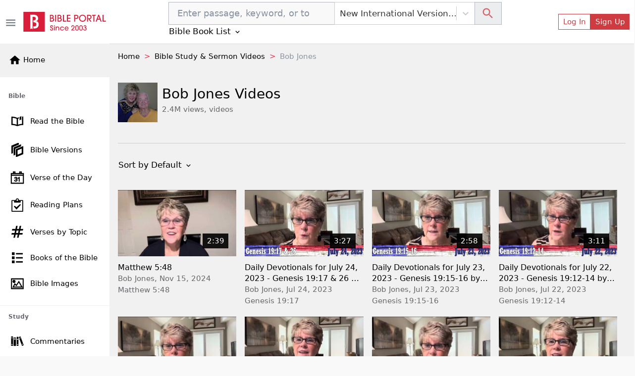

--- FILE ---
content_type: text/html; charset=utf-8
request_url: https://bibleportal.com/video-channel/UCJOAoW6-y1RxWCkhM17DVfg
body_size: 24496
content:
<!DOCTYPE html><html lang="en"><head><meta charSet="Windows-1252"/><meta name="viewport" content="width=device-width, initial-scale=1"/><meta property="fb:app_id" content="213268292385640"/><meta name="apple-itunes-app" content="app-id=1600996529, app-argument=https://apps.apple.com/us/app/bible-portal/id1600996529"/><link rel="shortcut icon" href="/favicon.ico"/><meta name="twitter:site" content="@bibleportal"/><meta name="twitter:creator" content="@bibleportal"/><link rel="preconnect" href="https://www.googletagmanager.com"/><link rel="preconnect" href="https://www.google-analytics.com"/><link rel="preconnect" href="https://accounts.google.com"/><script async="" src="https://www.googletagmanager.com/gtag/js?id=UA-200875852-1"></script><script>
              window.dataLayer = window.dataLayer || [];
              function gtag(){dataLayer.push(arguments);}
              window.gtag = gtag;
              gtag('js', new Date());
              gtag('config', 'UA-200875852-1', { page_path: window.location.pathname });

            </script><meta name="p:domain_verify" content="c67f0be174674f7dc19ac2b8f6977486"/><script src="https://accounts.google.com/gsi/client" async="" defer=""></script><script type="application/ld+json">{"@context":"http://schema.org","@type":"NewsMediaOrganization","name":"Bible Portal","alternateName":"BP","logo":{"@context":"http://schema.org","@type":"ImageObject","url":"https://bibleportal.com/images/logo.svg","height":67,"width":281},"address":{"@type":"PostalAddress","addressCountry":"US","addressLocality":"Washington","addressRegion":"District of Columbia","postalCode":"20011"},"url":"https://bibleportal.com/","diversityPolicy":"https://bibleportal.com/privacy-policy","masthead":"https://bibleportal.com/page/about-us","sameAs":["https://www.facebook.com/ibibleportal","https://twitter.com/bibleportal","https://www.instagram.com/bible_portal/","https://www.pinterest.com/bibleportal2022/"]}</script><title> Bob Jones | Bible Study and Sermon Videos </title><meta name="description" content="Watch Bible study and sermon videos from Bob Jones free on BiblePortal.com, page 1 of 2"/><meta property="og:description" content="Watch Bible study and sermon videos from Bob Jones free on BiblePortal.com, page 1 of 2"/><meta name="next-head-count" content="18"/><link rel="preload" href="/_next/static/css/c31fd98df784507ab16a.css" as="style"/><link rel="stylesheet" href="/_next/static/css/c31fd98df784507ab16a.css" data-n-g=""/><noscript data-n-css=""></noscript><script defer="" nomodule="" src="/_next/static/chunks/polyfills-a40ef1678bae11e696dba45124eadd70.js"></script><script defer="" src="/_next/static/chunks/3574.f8d6832a47795728c04a.js"></script><script defer="" src="/_next/static/chunks/62347655-795e97ed54255383c684.js"></script><script defer="" src="/_next/static/chunks/7774.daa18edf9a4e623984a3.js"></script><script defer="" src="/_next/static/chunks/9789-73defb80f8d24a31f45a.js"></script><script defer="" src="/_next/static/chunks/8100-0667879db13e963078dd.js"></script><script defer="" src="/_next/static/chunks/3747.0cdd69705931b31b4863.js"></script><script defer="" src="/_next/static/chunks/8074.3ea02520541c6bcff71f.js"></script><script defer="" src="/_next/static/chunks/2689-e8fe881bf57ab1b43955.js"></script><script defer="" src="/_next/static/chunks/8665-8897edb897d348113500.js"></script><script defer="" src="/_next/static/chunks/4460.20ef54b81e3fa8c04eef.js"></script><script defer="" src="/_next/static/chunks/6220.f02d0b71d56bcd86097a.js"></script><script defer="" src="/_next/static/chunks/874.aacfbf10ecc325f76f34.js"></script><script defer="" src="/_next/static/chunks/1bfc9850-849bee5cf15444cc7194.js"></script><script defer="" src="/_next/static/chunks/1a48c3c1-717a4ab36a1ee8f055ba.js"></script><script defer="" src="/_next/static/chunks/2618-21d400bcd904f41408fb.js"></script><script defer="" src="/_next/static/chunks/6893-292c27372fdfed4158c5.js"></script><script defer="" src="/_next/static/chunks/5646-defe2f4b32566a40d952.js"></script><script defer="" src="/_next/static/chunks/6819.f12ce74f2fa36308679f.js"></script><script defer="" src="/_next/static/chunks/7133.abb6b79f7bc19b7934b7.js"></script><script defer="" src="/_next/static/chunks/6368.dcf1e32cf9b2cbf8803e.js"></script><script defer="" src="/_next/static/chunks/9175.5d2a768acd081fc789fa.js"></script><script defer="" src="/_next/static/chunks/8397.9a62d4ffe0682657e63c.js"></script><script defer="" src="/_next/static/chunks/6924.b6cf96c2ef8502bd44ac.js"></script><script defer="" src="/_next/static/chunks/7653.a2112ffbfa6743bfa4d7.js"></script><script defer="" src="/_next/static/chunks/347.1cda29d9ef442ed74b67.js"></script><script defer="" src="/_next/static/chunks/1849.62905c0ee8b596197e69.js"></script><script defer="" src="/_next/static/chunks/5655-9549bac2f18f44508269.js"></script><script defer="" src="/_next/static/chunks/562.b5a0a097b394bc7c5708.js"></script><script defer="" src="/_next/static/chunks/917-81a7c950db22f722428e.js"></script><script defer="" src="/_next/static/chunks/2668-93b34d558b3a86cda6c7.js"></script><script defer="" src="/_next/static/chunks/7232.9df53ac0c5fc47fea53e.js"></script><script defer="" src="/_next/static/chunks/6597-8cb5bdbe3ed1f674acbe.js"></script><script defer="" src="/_next/static/chunks/876.ebb0811ca281b6cff271.js"></script><script defer="" src="/_next/static/chunks/6082.3f58ad11763e95e732a9.js"></script><script defer="" src="/_next/static/chunks/8451.58a108a87f7c48886a33.js"></script><script defer="" src="/_next/static/chunks/6423.045548df532ed4651a7c.js"></script><script defer="" src="/_next/static/chunks/1860-a1c44e7eb035c155384e.js"></script><script defer="" src="/_next/static/chunks/1906.ff8cff95174032f14d8f.js"></script><script defer="" src="/_next/static/chunks/779-70dc96eac585d1d4114b.js"></script><script defer="" src="/_next/static/chunks/9754.785d900fb007a8d9e73e.js"></script><script defer="" src="/_next/static/chunks/78e521c3.d1f09870040d77619691.js"></script><script defer="" src="/_next/static/chunks/2832.f836c244a8a877214385.js"></script><script defer="" src="/_next/static/chunks/1572.cfbf18e95afc2fde7a6d.js"></script><script defer="" src="/_next/static/chunks/2157.c946c121d5f8a5ab3c02.js"></script><script defer="" src="/_next/static/chunks/9280.725562060fce6b7ec32b.js"></script><script src="/_next/static/chunks/webpack-410b8f37c6623b733de3.js" defer=""></script><script src="/_next/static/chunks/framework-e12e56e0b8a76d261551.js" defer=""></script><script src="/_next/static/chunks/main-6f9aceadc46781f54db5.js" defer=""></script><script src="/_next/static/chunks/pages/_app-8493a38013d213674884.js" defer=""></script><script src="/_next/static/chunks/deaa743a-76657eafdf47c6899e8a.js" defer=""></script><script src="/_next/static/chunks/31664189-c391c22b15ffad99e2b1.js" defer=""></script><script src="/_next/static/chunks/252f366e-f5efb470d933b750e9e6.js" defer=""></script><script src="/_next/static/chunks/commons-3fdc4124572f9f93c2c5.js" defer=""></script><script src="/_next/static/chunks/617-fbdd560642b0d4ddaf49.js" defer=""></script><script src="/_next/static/chunks/9446-7b2f468de7a1bca45aa5.js" defer=""></script><script src="/_next/static/chunks/5675-22e936f3a6d544327413.js" defer=""></script><script src="/_next/static/chunks/1320-c52740119548c0f4e8e0.js" defer=""></script><script src="/_next/static/chunks/8030-2f416f1ae0eed2cd7a77.js" defer=""></script><script src="/_next/static/chunks/pages/video-channel/%5Bid%5D-2e253593a44ba4d39725.js" defer=""></script><script src="/_next/static/XhO6upn-ciETvC_TIuaAA/_buildManifest.js" defer=""></script><script src="/_next/static/XhO6upn-ciETvC_TIuaAA/_ssgManifest.js" defer=""></script></head><body><div id="__next"><div class="header header-sticky fullScreen "><div id="oneTap" style="position:absolute;top:20px;right:20px"></div><div class="w-100 "><div class="container-fluid py-1 header-main d-flex"><button type="button" class="header-toggler ps-0" title="Toggle Side Menu"><svg stroke="currentColor" fill="currentColor" stroke-width="0" viewBox="0 0 24 24" height="1.5rem" width="1.5rem" xmlns="http://www.w3.org/2000/svg"><path fill="none" d="M0 0h24v24H0z"></path><path d="M3 18h18v-2H3v2zm0-5h18v-2H3v2zm0-7v2h18V6H3z"></path></svg></button><div class="col flex-grow-1 d-flex justify-content-between align-items-center"><div class="mx-lg-0 mx-auto mb-0"><a class="header-brand me-lg-2 ms-lg-0 mx-auto" href="https://bibleportal.com/"><img src="/images/logo.svg" width="170" height="41" alt="Read &amp; Study the Bible Online - Bible Portal" class="img-fluid sidebar-brand-full"/></a></div><ul class="header-nav header-nav-settings" role="navigation"><li class="nav-item ms-auto d-flex d-lg-none align-content-center flex-wrap"><div class="version-dropdown"><button type="button" class="px-1 btn btn-outline">NIV<!-- --> <svg stroke="currentColor" fill="currentColor" stroke-width="0" viewBox="0 0 24 24" height="1em" width="1em" xmlns="http://www.w3.org/2000/svg"><path fill="none" d="M0 0h24v24H0V0z"></path><path d="M7.41 8.59L12 13.17l4.59-4.58L18 10l-6 6-6-6 1.41-1.41z"></path></svg></button></div></li><li class="nav-item ms-auto d-flex align-content-center flex-wrap"><button type="button" class="d-lg-none btn btn-link btn-sm"><svg stroke="currentColor" fill="currentColor" stroke-width="0" viewBox="0 0 24 24" height="1.8rem" width="1.8rem" xmlns="http://www.w3.org/2000/svg"><path fill="none" d="M0 0h24v24H0z"></path><path d="M12 2C6.48 2 2 6.48 2 12s4.48 10 10 10 10-4.48 10-10S17.52 2 12 2zm0 3c1.66 0 3 1.34 3 3s-1.34 3-3 3-3-1.34-3-3 1.34-3 3-3zm0 14.2a7.2 7.2 0 01-6-3.22c.03-1.99 4-3.08 6-3.08 1.99 0 5.97 1.09 6 3.08a7.2 7.2 0 01-6 3.22z"></path></svg></button><button type="button" class="d-none d-lg-flex btn btn-outline-primary btn-sm">Log In</button><button type="button" class="d-none d-lg-flex btn btn-primary btn-sm">Sign Up</button></li></ul></div></div></div><div class="sidebar sidebar-fixed hide" selfhiding="md"><div class="sidebar-brand bg-light d-none d-md-flex" to="/"><a class="nostyle" href="https://bibleportal.com/"><svg stroke="currentColor" fill="currentColor" stroke-width="0" viewBox="0 0 24 24" class="me-1" height="1.5rem" width="1.5rem" xmlns="http://www.w3.org/2000/svg"><path fill="none" d="M0 0h24v24H0z"></path><path d="M10 20v-6h4v6h5v-8h3L12 3 2 12h3v8z"></path></svg><span class="sb-name">Home</span></a></div><ul class="sidebar-nav"><div data-simplebar="true" style="max-height:500px;overflow-x:hidden" idx="0"><div class="simplebar-wrapper"><div class="simplebar-height-auto-observer-wrapper"><div class="simplebar-height-auto-observer"></div></div><div class="simplebar-mask"><div class="simplebar-offset"><div class="simplebar-content-wrapper"><div class="simplebar-content"><li class="nav-title">Bible</li><li class="nav-item"><a class="nav-link" href="/passage"><svg xmlns="http://www.w3.org/2000/svg" viewBox="0 0 512 512" width="30" height="30" class="c-sidebar-nav-icon" stroke="currentColor" fill="currentColor"><path fill="currentColor" d="M422,99.775v248.172c-57.842,4.348-106.682,14.386-146,29.986V177.696 c10.152-6.315,21.41-11.648,33.323-16.166v-42.394c-19.793,6.357-37.811,14.236-53.323,23.894 c-50.446-31.404-127.301-44.056-206-46.457v289.334c67.575,2.062,133.791,11.682,183.096,34.24 c14.525,6.646,31.268,6.654,45.793,0.008C328.194,397.591,394.417,387.97,462,385.907V94.573 C449.25,94.774,433.441,96.898,422,99.775z M236,377.934c-39.318-15.601-88.158-25.639-146-29.986V138.869 c47.504,3.985,105.514,13.64,146,38.827V377.934z M335.187,125.126c0,11.271,0,105.906,0,105.906l29.809-36.729l29.809,25.692 V112.089c0-14.314,6.287-21.604,16.791-25.226c-22.095,3.286-46.345,8.911-59.009,12.946 C343.608,102.67,335.187,111.345,335.187,125.126z"></path></svg><span class="sb-name">Read the Bible</span></a></li><li class="nav-item"><a class="nav-link" href="/versions"><svg xmlns="http://www.w3.org/2000/svg" viewBox="0 0 24 24" width="28" height="28" class="c-sidebar-nav-icon" stroke="currentColor" fill="currentColor"><path d="M4 17.162l-2 .838v-12.972l12-5.028v2.507l-10 4.19v10.465zm16-8.156v8.635l-8 3.352v-8.635l8-3.352zm2-3.006l-12 5.028v12.972l12-5.028v-12.972zm-14 3.697l10-4.19v-2.507l-12 5.028v12.972l2-.838v-10.465z"></path></svg><span class="sb-name">Bible Versions</span></a></li><li class="nav-item"><a class="nav-link" href="/verse-of-the-day"><svg xmlns="http://www.w3.org/2000/svg" viewBox="0 0 24 24" width="26" height="26" class="c-sidebar-nav-icon" stroke="currentColor" fill="currentColor"><path d="M24 23h-24v-19h4v-3h4v3h8v-3h4v3h4v19zm-1-15h-22v14h22v-14zm-16.501 8.794l1.032-.128c.201.93.693 1.538 1.644 1.538.957 0 1.731-.686 1.731-1.634 0-.989-.849-1.789-2.373-1.415l.115-.843c.91.09 1.88-.348 1.88-1.298 0-.674-.528-1.224-1.376-1.224-.791 0-1.364.459-1.518 1.41l-1.032-.171c.258-1.319 1.227-2.029 2.527-2.029 1.411 0 2.459.893 2.459 2.035 0 .646-.363 1.245-1.158 1.586.993.213 1.57.914 1.57 1.928 0 1.46-1.294 2.451-2.831 2.451-1.531 0-2.537-.945-2.67-2.206zm9.501 2.206h-1.031v-6.265c-.519.461-1.354.947-1.969 1.159v-.929c1.316-.576 2.036-1.402 2.336-1.965h.664v8zm7-14h-22v2h22v-2zm-16-3h-2v2h2v-2zm12 0h-2v2h2v-2z"></path></svg><span class="sb-name">Verse of the Day</span></a></li><li class="nav-item"><a class="nav-link" href="/reading-plans"><svg stroke="currentColor" fill="currentColor" stroke-width="0" version="1.1" viewBox="0 0 16 16" class="c-sidebar-nav-icon" height="1.6rem" width="1.6rem" xmlns="http://www.w3.org/2000/svg"><path d="M14.5 2h-4.5c0-1.105-0.895-2-2-2s-2 0.895-2 2h-4.5c-0.276 0-0.5 0.224-0.5 0.5v13c0 0.276 0.224 0.5 0.5 0.5h13c0.276 0 0.5-0.224 0.5-0.5v-13c0-0.276-0.224-0.5-0.5-0.5zM8 1c0.552 0 1 0.448 1 1s-0.448 1-1 1c-0.552 0-1-0.448-1-1s0.448-1 1-1zM14 15h-12v-12h2v1.5c0 0.276 0.224 0.5 0.5 0.5h7c0.276 0 0.5-0.224 0.5-0.5v-1.5h2v12z"></path><path d="M7 13.414l-3.207-3.707 0.914-0.914 2.293 1.793 4.293-3.793 0.914 0.914z"></path></svg><span class="sb-name">Reading Plans</span></a></li><li class="nav-item"><a class="nav-link" href="/topical-verses"><svg xmlns="http://www.w3.org/2000/svg" viewBox="0 0 24 24" width="25" height="25" class="c-sidebar-nav-icon" stroke="currentColor" fill="currentColor"><path d="M22.548 9l.452-2h-5.364l1.364-6h-2l-1.364 6h-5l1.364-6h-2l-1.364 6h-6.184l-.452 2h6.182l-1.364 6h-5.36l-.458 2h5.364l-1.364 6h2l1.364-6h5l-1.364 6h2l1.364-6h6.185l.451-2h-6.182l1.364-6h5.366zm-8.73 6h-5l1.364-6h5l-1.364 6z"></path></svg><span class="sb-name">Verses by Topic</span></a></li><li class="nav-item"><a class="nav-link" href="/books-of-the-bible"><svg stroke="currentColor" fill="currentColor" stroke-width="0" version="1.1" viewBox="0 0 16 16" class="c-sidebar-nav-icon" height="1.3rem" width="1.3rem" xmlns="http://www.w3.org/2000/svg"><path d="M0 0h4v4h-4zM6 1h10v2h-10zM0 6h4v4h-4zM6 7h10v2h-10zM0 12h4v4h-4zM6 13h10v2h-10z"></path></svg><span class="sb-name">Books of the Bible</span></a></li><li class="nav-item"><a class="nav-link" href="/bible-images"><svg xmlns="http://www.w3.org/2000/svg" viewBox="0 0 24 24" width="25" height="25" class="c-sidebar-nav-icon" stroke="currentColor" fill="currentColor"><path d="M24 22h-24v-20h24v20zm-1-19h-22v18h22v-18zm-1 16h-19l4-7.492 3 3.048 5.013-7.556 6.987 12zm-11.848-2.865l-2.91-2.956-2.574 4.821h15.593l-5.303-9.108-4.806 7.243zm-4.652-11.135c1.38 0 2.5 1.12 2.5 2.5s-1.12 2.5-2.5 2.5-2.5-1.12-2.5-2.5 1.12-2.5 2.5-2.5zm0 1c.828 0 1.5.672 1.5 1.5s-.672 1.5-1.5 1.5-1.5-.672-1.5-1.5.672-1.5 1.5-1.5z"></path></svg><span class="sb-name">Bible Images</span></a></li><li class="nav-title">Study</li><li class="nav-item"><a class="nav-link" href="/commentaries"><svg version="1.0" xmlns="http://www.w3.org/2000/svg" viewBox="0 0 512.000000 512.000000" width="28" height="28" class="c-sidebar-nav-icon" stroke="currentColor" fill="currentColor" preserveAspectRatio="xMidYMid meet"><g transform="translate(0.000000,512.000000) scale(0.100000,-0.100000)" fill="currentColor" stroke="none"><path d="M3620 4363 c-52 -19 -162 -61 -245 -93 -82 -31 -180 -68 -217 -80
-39 -14 -68 -30 -68 -37 0 -8 27 -84 59 -171 33 -86 123 -328 201 -537 78
-209 161 -432 185 -495 24 -63 80 -214 125 -335 44 -121 105 -283 135 -360 29
-77 92 -243 139 -370 78 -212 170 -459 313 -837 30 -82 57 -148 60 -148 2 0
118 43 256 95 139 53 282 107 319 121 l67 25 -34 92 c-18 51 -56 153 -85 227
-28 74 -75 200 -105 280 -29 80 -106 285 -170 455 -64 171 -132 351 -150 400
-18 50 -53 144 -78 210 -25 66 -89 237 -142 380 -53 143 -107 287 -119 320
-13 33 -70 184 -126 335 -155 420 -207 554 -217 556 -4 2 -51 -13 -103 -33z
m123 -500 c20 -58 36 -107 35 -108 -4 -4 -347 -135 -352 -135 -5 0 -9 11 -52
127 l-33 91 42 16 c23 8 101 37 172 65 72 28 135 50 140 51 6 0 27 -48 48
-107z m864 -2309 c41 -104 41 -105 20 -113 -12 -5 -94 -36 -181 -70 -87 -34
-160 -60 -161 -59 -8 12 -75 197 -75 209 0 10 43 30 133 63 72 26 146 53 162
61 55 25 58 22 102 -91z"></path><path d="M240 2640 l0 -1740 340 0 340 0 0 1740 0 1740 -340 0 -340 0 0 -1740z
m510 1235 l0 -115 -195 0 -195 0 0 115 0 115 195 0 195 0 0 -115z m-2 -2462
l-3 -118 -192 -3 -193 -2 0 120 0 120 195 0 196 0 -3 -117z"></path><path d="M2312 2580 l3 -1660 343 -3 342 -2 0 1663 0 1662 -345 0 -345 0 2
-1660z m538 690 l0 -180 -195 0 -195 0 0 180 0 180 195 0 195 0 0 -180z m5
-1860 l0 -115 -192 -3 -193 -2 0 120 0 120 193 -2 192 -3 0 -115z"></path><path d="M1160 2435 l0 -1545 445 0 445 0 0 1545 0 1545 -445 0 -445 0 0
-1545z m765 1000 l0 -180 -318 0 -318 0 0 178 c0 97 1 179 1 182 0 3 143 4
318 3 l317 -3 0 -180z"></path></g></svg><span class="sb-name">Commentaries</span></a></li><li class="nav-item"><a class="nav-link" href="/concordances"><svg xmlns="http://www.w3.org/2000/svg" fill-rule="evenodd" clip-rule="evenodd" viewBox="0 0 24 24" width="28" height="28" class="c-sidebar-nav-icon" stroke="currentColor" fill="currentColor"><path d="M15.853 16.56c-1.683 1.517-3.911 2.44-6.353 2.44-5.243 0-9.5-4.257-9.5-9.5s4.257-9.5 9.5-9.5 9.5 4.257 9.5 9.5c0 2.442-.923 4.67-2.44 6.353l7.44 7.44-.707.707-7.44-7.44zm-6.353-15.56c4.691 0 8.5 3.809 8.5 8.5s-3.809 8.5-8.5 8.5-8.5-3.809-8.5-8.5 3.809-8.5 8.5-8.5z"></path></svg><span class="sb-name">Concordances</span></a></li><li class="nav-item"><a class="nav-link" href="/dictionaries"><svg stroke="currentColor" fill="currentColor" stroke-width="0" version="1.1" viewBox="0 0 16 16" class="c-sidebar-nav-icon" height="1.5rem" width="1.5rem" xmlns="http://www.w3.org/2000/svg"><path d="M14 2v13h-10.5c-0.829 0-1.5-0.672-1.5-1.5s0.671-1.5 1.5-1.5h9.5v-12h-10c-1.1 0-2 0.9-2 2v12c0 1.1 0.9 2 2 2h12v-14h-1z"></path><path d="M3.501 13v0c-0 0-0.001 0-0.001 0-0.276 0-0.5 0.224-0.5 0.5s0.224 0.5 0.5 0.5c0 0 0.001-0 0.001-0v0h9.498v-1h-9.498z"></path></svg><span class="sb-name">Dictionaries</span></a></li><li class="nav-item"><a class="nav-link" href="/encyclopedias"><svg xmlns="http://www.w3.org/2000/svg" viewBox="0 0 24 24" width="26" height="26" class="c-sidebar-nav-icon" stroke="currentColor" fill="currentColor"><path d="M5.495 2h16.505v-2h-17c-1.657 0-3 1.343-3 3v18c0 1.657 1.343 3 3 3h17v-20h-16.505c-1.375 0-1.375-2 0-2zm.505 4h14v16h-14v-16zm6.23 10.428c-.406-.55-.465-1.514-.405-2.107 1.115.268 2.455.217 3.437-.473 1.28-.898 1.505-3.848-1.404-3.848-1.631 0-3 1.147-3.572 2.491-.615 1.443-.702 3.5.405 4.633 1.295 1.325 3.613 1.253 5.051-.953l-.486-.5c-.771 1.222-2.21 1.864-3.026.757zm1.432-5.591c.986 0 .872 1.532.155 2.31-.594.645-1.553.607-1.938.607.137-1.118.654-2.917 1.783-2.917z"></path></svg><span class="sb-name">Encyclopedias</span></a></li><li class="nav-item"><a class="nav-link" href="/sermons/authors"><svg stroke="currentColor" fill="currentColor" stroke-width="0" version="1.1" viewBox="0 0 16 16" class="c-sidebar-nav-icon" height="1.5rem" width="1.5rem" xmlns="http://www.w3.org/2000/svg"><path d="M0 16c2-6 7.234-16 16-16-4.109 3.297-6 11-9 11s-3 0-3 0l-3 5h-1z"></path></svg><span class="sb-name">Sermons</span></a></li><li class="nav-item"><a class="nav-link" href="/bible-maps"><svg stroke="currentColor" fill="currentColor" stroke-width="0" version="1.1" viewBox="0 0 16 16" class="c-sidebar-nav-icon" height="1.5rem" width="1.5rem" xmlns="http://www.w3.org/2000/svg"><path d="M10.5 3l-5-2-5.5 2v12l5.5-2 5 2 5.5-2v-12l-5.5 2zM6 2.277l4 1.6v9.846l-4-1.6v-9.846zM1 3.7l4-1.455v9.872l-4 1.454v-9.872zM15 12.3l-4 1.455v-9.872l4-1.455v9.872z"></path></svg><span class="sb-name">Bible Atlas &amp; Maps</span></a></li><li class="nav-item"><a class="nav-link" href="https://wiki.bibleportal.com/"><svg stroke="currentColor" fill="currentColor" stroke-width="0" version="1.1" viewBox="0 0 16 16" class="c-sidebar-nav-icon" height="1.5rem" width="1.5rem" xmlns="http://www.w3.org/2000/svg"><path d="M15.106 3.65c0 0.050-0.016 0.097-0.047 0.141-0.031 0.041-0.066 0.063-0.106 0.063-0.313 0.031-0.569 0.131-0.766 0.3-0.2 0.169-0.403 0.497-0.613 0.975l-3.225 7.272c-0.022 0.069-0.081 0.1-0.178 0.1-0.075 0-0.134-0.034-0.178-0.1l-1.809-3.781-2.081 3.781c-0.044 0.069-0.1 0.1-0.178 0.1-0.094 0-0.153-0.034-0.184-0.1l-3.166-7.269c-0.197-0.45-0.406-0.766-0.625-0.944s-0.525-0.291-0.916-0.331c-0.034 0-0.066-0.019-0.094-0.053-0.031-0.034-0.044-0.075-0.044-0.122 0-0.119 0.034-0.178 0.1-0.178 0.281 0 0.578 0.013 0.888 0.038 0.288 0.025 0.556 0.038 0.809 0.038 0.256 0 0.563-0.013 0.913-0.038 0.366-0.025 0.691-0.038 0.975-0.038 0.069 0 0.1 0.059 0.1 0.178s-0.022 0.175-0.063 0.175c-0.281 0.022-0.506 0.094-0.669 0.216s-0.244 0.281-0.244 0.481c0 0.1 0.034 0.228 0.1 0.378l2.616 5.912 1.487-2.806-1.384-2.903c-0.25-0.519-0.453-0.853-0.612-1.003s-0.403-0.241-0.728-0.275c-0.031 0-0.056-0.019-0.084-0.053s-0.041-0.075-0.041-0.122c0-0.119 0.028-0.178 0.088-0.178 0.281 0 0.541 0.013 0.778 0.038 0.228 0.025 0.469 0.038 0.728 0.038 0.253 0 0.519-0.013 0.803-0.038 0.291-0.025 0.578-0.038 0.859-0.038 0.069 0 0.1 0.059 0.1 0.178s-0.019 0.175-0.063 0.175c-0.566 0.038-0.847 0.2-0.847 0.481 0 0.125 0.066 0.322 0.197 0.588l0.916 1.859 0.912-1.7c0.125-0.241 0.191-0.444 0.191-0.606 0-0.388-0.281-0.594-0.847-0.619-0.050 0-0.075-0.059-0.075-0.175 0-0.044 0.012-0.081 0.037-0.119s0.050-0.056 0.075-0.056c0.203 0 0.45 0.013 0.747 0.038 0.281 0.025 0.516 0.038 0.697 0.038 0.131 0 0.322-0.013 0.575-0.031 0.319-0.028 0.588-0.044 0.803-0.044 0.050 0 0.075 0.050 0.075 0.15 0 0.134-0.047 0.203-0.137 0.203-0.328 0.034-0.594 0.125-0.794 0.272s-0.45 0.481-0.75 1.006l-1.222 2.237 1.644 3.35 2.428-5.647c0.084-0.206 0.125-0.397 0.125-0.569 0-0.412-0.281-0.631-0.847-0.659-0.050 0-0.075-0.059-0.075-0.175 0-0.119 0.037-0.178 0.113-0.178 0.206 0 0.45 0.013 0.734 0.038 0.262 0.025 0.481 0.038 0.656 0.038 0.188 0 0.4-0.013 0.644-0.038 0.253-0.025 0.481-0.038 0.684-0.038 0.063 0 0.094 0.050 0.094 0.15z"></path></svg><span class="sb-name">BP Wiki</span></a></li><li class="nav-title">Devotionals</li><li class="nav-item"><a class="nav-link" href="/daily-devotionals"><svg stroke="currentColor" fill="currentColor" stroke-width="0" viewBox="0 0 24 24" class="c-sidebar-nav-icon" height="1.5rem" width="1.5rem" xmlns="http://www.w3.org/2000/svg"><path d="M6 22h15v-2H6.012C5.55 19.988 5 19.805 5 19s.55-.988 1.012-1H21V4c0-1.103-.897-2-2-2H6c-1.206 0-3 .799-3 3v14c0 2.201 1.794 3 3 3zM5 8V5c0-.805.55-.988 1-1h13v12H5V8z"></path><path d="M11 14h2v-4h2V8h-2V6h-2v2H9v2h2z"></path></svg><span class="sb-name">Today&#x27;s Devotionals</span></a></li><li class="nav-item"><a class="nav-link" href="/light-of-the-world"><svg stroke="currentColor" fill="currentColor" stroke-width="0" version="1.1" viewBox="0 0 16 16" class="c-sidebar-nav-icon" height="1.5rem" width="1.5rem" xmlns="http://www.w3.org/2000/svg"><path d="M8 13c0.552 0 1 0.448 1 1v1c0 0.552-0.448 1-1 1s-1-0.448-1-1v-1c0-0.552 0.448-1 1-1zM8 3c-0.552 0-1-0.448-1-1v-1c0-0.552 0.448-1 1-1s1 0.448 1 1v1c0 0.552-0.448 1-1 1zM15 7c0.552 0 1 0.448 1 1s-0.448 1-1 1h-1c-0.552 0-1-0.448-1-1s0.448-1 1-1h1zM3 8c0 0.552-0.448 1-1 1h-1c-0.552 0-1-0.448-1-1s0.448-1 1-1h1c0.552 0 1 0.448 1 1zM12.95 11.536l0.707 0.707c0.39 0.39 0.39 1.024 0 1.414s-1.024 0.39-1.414 0l-0.707-0.707c-0.39-0.39-0.39-1.024 0-1.414s1.024-0.39 1.414 0zM3.050 4.464l-0.707-0.707c-0.391-0.391-0.391-1.024 0-1.414s1.024-0.391 1.414 0l0.707 0.707c0.391 0.391 0.391 1.024 0 1.414s-1.024 0.391-1.414 0zM12.95 4.464c-0.39 0.391-1.024 0.391-1.414 0s-0.39-1.024 0-1.414l0.707-0.707c0.39-0.391 1.024-0.391 1.414 0s0.39 1.024 0 1.414l-0.707 0.707zM3.050 11.536c0.39-0.39 1.024-0.39 1.414 0s0.391 1.024 0 1.414l-0.707 0.707c-0.391 0.39-1.024 0.39-1.414 0s-0.391-1.024 0-1.414l0.707-0.707z"></path><path d="M8 4c-2.209 0-4 1.791-4 4s1.791 4 4 4c2.209 0 4-1.791 4-4s-1.791-4-4-4zM8 10.5c-1.381 0-2.5-1.119-2.5-2.5s1.119-2.5 2.5-2.5 2.5 1.119 2.5 2.5-1.119 2.5-2.5 2.5z"></path></svg><span class="sb-name">Light of the World</span></a></li><li class="nav-item"><a class="nav-link" href="/devotionals"><svg stroke="currentColor" fill="currentColor" stroke-width="0" viewBox="0 0 24 24" class="c-sidebar-nav-icon" height="1.5rem" width="1.5rem" xmlns="http://www.w3.org/2000/svg"><path d="M6 22h15v-2H6.012C5.55 19.988 5 19.805 5 19s.55-.988 1.012-1H21V4c0-1.103-.897-2-2-2H6c-1.206 0-3 .799-3 3v14c0 2.201 1.794 3 3 3zM5 8V5c0-.805.55-.988 1-1h13v12H5V8z"></path><path d="M11 14h2v-4h2V8h-2V6h-2v2H9v2h2z"></path></svg><span class="sb-name">All Devotionals</span></a></li><li class="nav-item"><a class="nav-link" href="/inspirational-quotes"><svg stroke="currentColor" fill="currentColor" stroke-width="0" version="1.1" viewBox="0 0 16 16" class="c-sidebar-nav-icon" height="1.3rem" width="1.3rem" xmlns="http://www.w3.org/2000/svg"><path d="M3.516 7c1.933 0 3.5 1.567 3.5 3.5s-1.567 3.5-3.5 3.5-3.5-1.567-3.5-3.5l-0.016-0.5c0-3.866 3.134-7 7-7v2c-1.336 0-2.591 0.52-3.536 1.464-0.182 0.182-0.348 0.375-0.497 0.578 0.179-0.028 0.362-0.043 0.548-0.043zM12.516 7c1.933 0 3.5 1.567 3.5 3.5s-1.567 3.5-3.5 3.5-3.5-1.567-3.5-3.5l-0.016-0.5c0-3.866 3.134-7 7-7v2c-1.336 0-2.591 0.52-3.536 1.464-0.182 0.182-0.348 0.375-0.497 0.578 0.179-0.028 0.362-0.043 0.549-0.043z"></path></svg><span class="sb-name">Inspirational Quotes</span></a></li><li class="nav-title">More</li><li class="nav-item"><a class="nav-link" href="/quotes"><svg xmlns="http://www.w3.org/2000/svg" viewBox="0 0 24 24" width="25" height="25" class="c-sidebar-nav-icon" stroke="currentColor" fill="currentColor"><path d="M24 22h-24v-20h24v20zm-1-19h-22v18h22v-18zm-1 16h-19l4-7.492 3 3.048 5.013-7.556 6.987 12zm-11.848-2.865l-2.91-2.956-2.574 4.821h15.593l-5.303-9.108-4.806 7.243zm-4.652-11.135c1.38 0 2.5 1.12 2.5 2.5s-1.12 2.5-2.5 2.5-2.5-1.12-2.5-2.5 1.12-2.5 2.5-2.5zm0 1c.828 0 1.5.672 1.5 1.5s-.672 1.5-1.5 1.5-1.5-.672-1.5-1.5.672-1.5 1.5-1.5z"></path></svg><span class="sb-name">Picture Quotes</span></a></li><li class="nav-item"><a class="nav-link" href="/bible-study-sermon-videos"><svg stroke="currentColor" fill="currentColor" stroke-width="0" version="1.1" viewBox="0 0 16 16" class="c-sidebar-nav-icon" height="1.5rem" width="1.5rem" xmlns="http://www.w3.org/2000/svg"><path d="M15.331 2.502c-2.244-0.323-4.724-0.502-7.331-0.502s-5.087 0.179-7.331 0.502c-0.43 1.683-0.669 3.543-0.669 5.498s0.239 3.815 0.669 5.498c2.244 0.323 4.724 0.502 7.331 0.502s5.087-0.179 7.331-0.502c0.43-1.683 0.669-3.543 0.669-5.498s-0.239-3.815-0.669-5.498zM6 11v-6l5 3-5 3z"></path></svg><span class="sb-name">Videos</span></a></li><li class="nav-item"><a class="nav-link" href="/category/inspirational"><svg stroke="currentColor" fill="currentColor" stroke-width="0" version="1.1" viewBox="0 0 16 16" class="c-sidebar-nav-icon" height="1.5rem" width="1.5rem" xmlns="http://www.w3.org/2000/svg"><path d="M6 0l-6 8h6l-4 8 14-10h-8l6-6z"></path></svg><span class="sb-name">Inspirational</span></a></li><li class="nav-item"><a class="nav-link" href="/category/bible-study"><svg xmlns="http://www.w3.org/2000/svg" viewBox="0 0 512 512" width="30" height="30" class="c-sidebar-nav-icon" stroke="currentColor" fill="currentColor"><path fill="currentColor" d="M422,99.775v248.172c-57.842,4.348-106.682,14.386-146,29.986V177.696 c10.152-6.315,21.41-11.648,33.323-16.166v-42.394c-19.793,6.357-37.811,14.236-53.323,23.894 c-50.446-31.404-127.301-44.056-206-46.457v289.334c67.575,2.062,133.791,11.682,183.096,34.24 c14.525,6.646,31.268,6.654,45.793,0.008C328.194,397.591,394.417,387.97,462,385.907V94.573 C449.25,94.774,433.441,96.898,422,99.775z M236,377.934c-39.318-15.601-88.158-25.639-146-29.986V138.869 c47.504,3.985,105.514,13.64,146,38.827V377.934z M335.187,125.126c0,11.271,0,105.906,0,105.906l29.809-36.729l29.809,25.692 V112.089c0-14.314,6.287-21.604,16.791-25.226c-22.095,3.286-46.345,8.911-59.009,12.946 C343.608,102.67,335.187,111.345,335.187,125.126z"></path></svg><span class="sb-name">Bible Study</span></a></li><li class="nav-item"><a class="nav-link" href="/category/what-the-bible-says"><svg stroke="currentColor" fill="currentColor" stroke-width="0" version="1.1" viewBox="0 0 16 16" class="c-sidebar-nav-icon" height="1.5rem" width="1.5rem" xmlns="http://www.w3.org/2000/svg"><path d="M8 0c-4.418 0-8 3.582-8 8s3.582 8 8 8 8-3.582 8-8-3.582-8-8-8zM1.5 8c0-3.59 2.91-6.5 6.5-6.5 1.712 0 3.269 0.662 4.43 1.744l-6.43 2.756-2.756 6.43c-1.082-1.161-1.744-2.718-1.744-4.43zM9.143 9.143l-4.001 1.715 1.715-4.001 2.286 2.286zM8 14.5c-1.712 0-3.269-0.662-4.43-1.744l6.43-2.756 2.756-6.43c1.082 1.161 1.744 2.718 1.744 4.43 0 3.59-2.91 6.5-6.5 6.5z"></path></svg><span class="sb-name">What The Bible Says</span></a></li><li class="nav-item"><a class="nav-link" href="/category/bible-qa"><svg stroke="currentColor" fill="currentColor" stroke-width="0" viewBox="0 0 24 24" class="c-sidebar-nav-icon" height="1.5rem" width="1.5rem" xmlns="http://www.w3.org/2000/svg"><path fill="none" d="M0 0h24v24H0V0z"></path><path d="M15 4v7H5.17l-.59.59-.58.58V4h11m1-2H3c-.55 0-1 .45-1 1v14l4-4h10c.55 0 1-.45 1-1V3c0-.55-.45-1-1-1zm5 4h-2v9H6v2c0 .55.45 1 1 1h11l4 4V7c0-.55-.45-1-1-1z"></path></svg><span class="sb-name">Bible Q&amp;As</span></a></li><li class="nav-item"><a class="nav-link" href="/category/daily-bread"><svg stroke="currentColor" fill="currentColor" stroke-width="0" version="1.1" viewBox="0 0 16 16" class="c-sidebar-nav-icon" height="1.5rem" width="1.5rem" xmlns="http://www.w3.org/2000/svg"><path d="M16 5l-8-4-8 4 8 4 8-4zM8 2.328l5.345 2.672-5.345 2.672-5.345-2.672 5.345-2.672zM14.398 7.199l1.602 0.801-8 4-8-4 1.602-0.801 6.398 3.199zM14.398 10.199l1.602 0.801-8 4-8-4 1.602-0.801 6.398 3.199z"></path></svg><span class="sb-name">Daily Bread</span></a></li><li class="nav-item"><a class="nav-link" href="/bible-by-genre"><svg stroke="currentColor" fill="currentColor" stroke-width="0" viewBox="0 0 24 24" class="c-sidebar-nav-icon" height="1.5rem" width="1.5rem" xmlns="http://www.w3.org/2000/svg"><path d="M10 3H4a1 1 0 0 0-1 1v6a1 1 0 0 0 1 1h6a1 1 0 0 0 1-1V4a1 1 0 0 0-1-1zM9 9H5V5h4v4zm11-6h-6a1 1 0 0 0-1 1v6a1 1 0 0 0 1 1h6a1 1 0 0 0 1-1V4a1 1 0 0 0-1-1zm-1 6h-4V5h4v4zm-9 4H4a1 1 0 0 0-1 1v6a1 1 0 0 0 1 1h6a1 1 0 0 0 1-1v-6a1 1 0 0 0-1-1zm-1 6H5v-4h4v4zm8-6c-2.206 0-4 1.794-4 4s1.794 4 4 4 4-1.794 4-4-1.794-4-4-4zm0 6c-1.103 0-2-.897-2-2s.897-2 2-2 2 .897 2 2-.897 2-2 2z"></path></svg><span class="sb-name">Bible by Genre</span></a></li><li class="nav-item"><a class="nav-link" href="/bible-stories"><svg stroke="currentColor" fill="currentColor" stroke-width="0" viewBox="0 0 24 24" class="c-sidebar-nav-icon" height="1.4rem" width="1.4rem" xmlns="http://www.w3.org/2000/svg"><path d="M21 8c-.202 0-4.85.029-9 2.008C7.85 8.029 3.202 8 3 8a1 1 0 0 0-1 1v9.883a1 1 0 0 0 .305.719c.195.188.48.305.729.28l.127-.001c.683 0 4.296.098 8.416 2.025.016.008.034.005.05.011.119.049.244.083.373.083s.254-.034.374-.083c.016-.006.034-.003.05-.011 4.12-1.928 7.733-2.025 8.416-2.025l.127.001c.238.025.533-.092.729-.28.194-.189.304-.449.304-.719V9a1 1 0 0 0-1-1zM4 10.049c1.485.111 4.381.48 7 1.692v7.742c-3-1.175-5.59-1.494-7-1.576v-7.858zm16 7.858c-1.41.082-4 .401-7 1.576v-7.742c2.619-1.212 5.515-1.581 7-1.692v7.858z"></path><circle cx="12" cy="5" r="3"></circle></svg><span class="sb-name">Bible Stories</span></a></li><li class="nav-item"><a class="nav-link" href="/random-bible-verse"><svg stroke="currentColor" fill="currentColor" stroke-width="0" viewBox="0 0 24 24" class="c-sidebar-nav-icon" height="1.4rem" width="1.4rem" xmlns="http://www.w3.org/2000/svg"><path d="M17 17h-1.559l-9.7-10.673A1 1 0 0 0 5.001 6H2v2h2.559l4.09 4.5-4.09 4.501H2v2h3.001a1 1 0 0 0 .74-.327L10 13.987l4.259 4.686a1 1 0 0 0 .74.327H17v3l5-4-5-4v3z"></path><path d="M15.441 8H17v3l5-3.938L17 3v3h-2.001a1 1 0 0 0-.74.327l-3.368 3.707 1.48 1.346L15.441 8z"></path></svg><span class="sb-name">Random Bible Verse</span></a></li><li class="nav-item"><a class="nav-link" href="/community"><svg stroke="currentColor" fill="none" stroke-width="2" viewBox="0 0 24 24" stroke-linecap="round" stroke-linejoin="round" class="c-sidebar-nav-icon" height="1.5rem" width="1.5rem" xmlns="http://www.w3.org/2000/svg"><path d="M17 21v-2a4 4 0 0 0-4-4H5a4 4 0 0 0-4 4v2"></path><circle cx="9" cy="7" r="4"></circle><path d="M23 21v-2a4 4 0 0 0-3-3.87"></path><path d="M16 3.13a4 4 0 0 1 0 7.75"></path></svg><span class="sb-name">Community</span></a></li><li class="nav-item"><a class="nav-link" href="https://stevensbooks.com/t/categories/bibles"><svg stroke="currentColor" fill="currentColor" stroke-width="0" viewBox="0 0 616 512" class="c-sidebar-nav-icon" height="1.4rem" width="1.4rem" xmlns="http://www.w3.org/2000/svg"><path d="M602 118.6L537.1 15C531.3 5.7 521 0 510 0H106C95 0 84.7 5.7 78.9 15L14 118.6c-33.5 53.5-3.8 127.9 58.8 136.4 4.5.6 9.1.9 13.7.9 29.6 0 55.8-13 73.8-33.1 18 20.1 44.3 33.1 73.8 33.1 29.6 0 55.8-13 73.8-33.1 18 20.1 44.3 33.1 73.8 33.1 29.6 0 55.8-13 73.8-33.1 18.1 20.1 44.3 33.1 73.8 33.1 4.7 0 9.2-.3 13.7-.9 62.8-8.4 92.6-82.8 59-136.4zM529.5 288c-10 0-19.9-1.5-29.5-3.8V384H116v-99.8c-9.6 2.2-19.5 3.8-29.5 3.8-6 0-12.1-.4-18-1.2-5.6-.8-11.1-2.1-16.4-3.6V480c0 17.7 14.3 32 32 32h448c17.7 0 32-14.3 32-32V283.2c-5.4 1.6-10.8 2.9-16.4 3.6-6.1.8-12.1 1.2-18.2 1.2z"></path></svg><span class="sb-name">Store</span></a></li></div></div></div></div><div class="simplebar-placeholder"></div></div><div class="simplebar-track simplebar-horizontal"><div class="simplebar-scrollbar"></div></div><div class="simplebar-track simplebar-vertical"><div class="simplebar-scrollbar"></div></div></div></ul></div></div><div class="page-ChannelVideoList wrapper d-flex flex-column min-vh-100 bg-light "><div class="body px-lg-2 flex-grow-1"><div class="container-fluid mobile-search-box d-lg-none d-flex justify-content-center pt-3 bg-light"><div class="card" style="width:100%"><div class="card-body"><form novalidate="" class="w-100"><div class="row"><div class="col"><div class="search-form-input-group px-0 input-group has-validation"><div role="combobox" aria-haspopup="listbox" aria-owns="react-autowhatever-1" aria-expanded="false" class="col-12 col-lg-6"><div style="position:relative"><input type="text" autofocus="" value="" autoComplete="off" aria-autocomplete="list" aria-controls="react-autowhatever-1" class="search-input form-control form-control-lg" placeholder="Enter passage, keyword, or topic"/><button title="Clear" style="position:absolute;right:5px;top:0;color:#000" type="button" class="d-none btn btn-link btn-lg"><svg stroke="currentColor" fill="currentColor" stroke-width="0" viewBox="0 0 24 24" height="1.5rem" width="1.5rem" xmlns="http://www.w3.org/2000/svg"><path fill="none" d="M0 0h24v24H0z"></path><path d="M19 6.41L17.59 5 12 10.59 6.41 5 5 6.41 10.59 12 5 17.59 6.41 19 12 13.41 17.59 19 19 17.59 13.41 12z"></path></svg></button></div><div id="react-autowhatever-1" role="listbox" class="react-autosuggest__suggestions-container"></div></div><style data-emotion="css 2b097c-container">.css-2b097c-container{position:relative;box-sizing:border-box;}</style><div class="col version-select css-2b097c-container"><style data-emotion="css 7pg0cj-a11yText">.css-7pg0cj-a11yText{z-index:9999;border:0;clip:rect(1px, 1px, 1px, 1px);height:1px;width:1px;position:absolute;overflow:hidden;padding:0;white-space:nowrap;}</style><span aria-live="polite" aria-atomic="false" aria-relevant="additions text" class="css-7pg0cj-a11yText"></span><style data-emotion="css hc1lzz-control">.css-hc1lzz-control{-webkit-align-items:center;-webkit-box-align:center;-ms-flex-align:center;align-items:center;background-color:hsl(0, 0%, 100%);border-color:hsl(0, 0%, 80%);border-radius:4px;border-style:solid;border-width:1px;box-shadow:0;cursor:default;display:-webkit-box;display:-webkit-flex;display:-ms-flexbox;display:flex;-webkit-box-flex-wrap:wrap;-webkit-flex-wrap:wrap;-ms-flex-wrap:wrap;flex-wrap:wrap;-webkit-box-pack:justify;-webkit-justify-content:space-between;justify-content:space-between;min-height:38px;outline:0!important;position:relative;-webkit-transition:all 100ms;transition:all 100ms;box-sizing:border-box;color:#333;white-space:nowrap;}.css-hc1lzz-control:hover{border-color:#b1b7c1;}</style><div class=" css-hc1lzz-control"><style data-emotion="css 1hwfws3">.css-1hwfws3{-webkit-align-items:center;-webkit-box-align:center;-ms-flex-align:center;align-items:center;display:-webkit-box;display:-webkit-flex;display:-ms-flexbox;display:flex;-webkit-flex:1;-ms-flex:1;flex:1;-webkit-box-flex-wrap:wrap;-webkit-flex-wrap:wrap;-ms-flex-wrap:wrap;flex-wrap:wrap;padding:2px 8px;-webkit-overflow-scrolling:touch;position:relative;overflow:hidden;box-sizing:border-box;}</style><div class=" css-1hwfws3"><style data-emotion="css 1uccc91-singleValue">.css-1uccc91-singleValue{color:hsl(0, 0%, 20%);margin-left:2px;margin-right:2px;max-width:calc(100% - 8px);overflow:hidden;position:absolute;text-overflow:ellipsis;white-space:nowrap;top:50%;-webkit-transform:translateY(-50%);-moz-transform:translateY(-50%);-ms-transform:translateY(-50%);transform:translateY(-50%);box-sizing:border-box;}</style><div class=" css-1uccc91-singleValue">New International Version (NIV)</div><style data-emotion="css 1g6gooi">.css-1g6gooi{margin:2px;padding-bottom:2px;padding-top:2px;visibility:visible;color:hsl(0, 0%, 20%);box-sizing:border-box;}</style><div class="css-1g6gooi"><div class="" style="display:inline-block"><input type="text" autoCapitalize="none" autoComplete="off" autoCorrect="off" id="react-select-5910364-input" spellcheck="false" tabindex="0" value="" aria-autocomplete="list" style="box-sizing:content-box;width:1px;label:input;background:0;border:0;font-size:inherit;opacity:1;outline:0;padding:0;color:inherit"/><div style="position:absolute;top:0;left:0;visibility:hidden;height:0;overflow:scroll;white-space:pre"></div></div></div></div><style data-emotion="css 1wy0on6">.css-1wy0on6{-webkit-align-items:center;-webkit-box-align:center;-ms-flex-align:center;align-items:center;-webkit-align-self:stretch;-ms-flex-item-align:stretch;align-self:stretch;display:-webkit-box;display:-webkit-flex;display:-ms-flexbox;display:flex;-webkit-flex-shrink:0;-ms-flex-negative:0;flex-shrink:0;box-sizing:border-box;}</style><div class=" css-1wy0on6"><style data-emotion="css 1okebmr-indicatorSeparator">.css-1okebmr-indicatorSeparator{-webkit-align-self:stretch;-ms-flex-item-align:stretch;align-self:stretch;background-color:hsl(0, 0%, 80%);margin-bottom:8px;margin-top:8px;width:1px;box-sizing:border-box;}</style><span class=" css-1okebmr-indicatorSeparator"></span><style data-emotion="css tlfecz-indicatorContainer">.css-tlfecz-indicatorContainer{color:hsl(0, 0%, 80%);display:-webkit-box;display:-webkit-flex;display:-ms-flexbox;display:flex;padding:8px;-webkit-transition:color 150ms;transition:color 150ms;box-sizing:border-box;}.css-tlfecz-indicatorContainer:hover{color:hsl(0, 0%, 60%);}</style><div class=" css-tlfecz-indicatorContainer" aria-hidden="true"><style data-emotion="css 8mmkcg">.css-8mmkcg{display:inline-block;fill:currentColor;line-height:1;stroke:currentColor;stroke-width:0;}</style><svg height="20" width="20" viewBox="0 0 20 20" aria-hidden="true" focusable="false" class="css-8mmkcg"><path d="M4.516 7.548c0.436-0.446 1.043-0.481 1.576 0l3.908 3.747 3.908-3.747c0.533-0.481 1.141-0.446 1.574 0 0.436 0.445 0.408 1.197 0 1.615-0.406 0.418-4.695 4.502-4.695 4.502-0.217 0.223-0.502 0.335-0.787 0.335s-0.57-0.112-0.789-0.335c0 0-4.287-4.084-4.695-4.502s-0.436-1.17 0-1.615z"></path></svg></div></div></div></div><button class="btn btn-secondary btn-search" title="Search" type="submit"><svg stroke="currentColor" fill="currentColor" stroke-width="0" viewBox="0 0 24 24" height="1.65rem" width="1.65rem" xmlns="http://www.w3.org/2000/svg"><path fill="none" d="M0 0h24v24H0z"></path><path d="M15.5 14h-.79l-.28-.27A6.471 6.471 0 0016 9.5 6.5 6.5 0 109.5 16c1.61 0 3.09-.59 4.23-1.57l.27.28v.79l5 4.99L20.49 19l-4.99-5zm-6 0C7.01 14 5 11.99 5 9.5S7.01 5 9.5 5 14 7.01 14 9.5 11.99 14 9.5 14z"></path></svg></button></div></div></div><div class="d-xxl-none"><button type="button" class="bible-book-list-toggle btn btn-link">Bible Book List<!-- --> <svg stroke="currentColor" fill="currentColor" stroke-width="0" viewBox="0 0 24 24" height="1em" width="1em" xmlns="http://www.w3.org/2000/svg"><path fill="none" d="M0 0h24v24H0V0z"></path><path d="M7.41 8.59L12 13.17l4.59-4.58L18 10l-6 6-6-6 1.41-1.41z"></path></svg></button></div></form></div></div></div><div class="container-fluid pt-3 bg-light"><nav aria-label="breadcrumb"><ol class="breadcrumb"><li class="breadcrumb-item"><a class="" href="/">Home</a></li><li class="breadcrumb-item"><a class="" href="/bible-study-sermon-videos">Bible Study &amp; Sermon Videos</a></li><li class="breadcrumb-item active" aria-current="page">Bob Jones</li></ol></nav><div class="page-header page-header--collapse "><div class="d-flex pb-3 align-items-center"><div class="d-flex me-2 channel-logo-container"><img class="responsive channel-logo" src="https://yt3.ggpht.com/ytc/AMLnZu_l_yB-_S5e1VVUFUsJh9Bvr7wxA4FdSLGgVVt-1w=s88-c-k-c0x00ffffff-no-rj" width="80" height="80"/></div><div class="d-flex flex-column"><h1>Bob Jones<!-- --> Videos</h1><div class="article_author text-gray small"><span>2.4M<!-- --> views, <!-- --> videos</span></div></div></div></div><div class="row mt-4"><div class="col-lg-12 pe-lg-4"><div class="version-dropdown mb-4 dropdown"><button aria-haspopup="true" aria-expanded="false" type="button" class="bv-dropdown-toggle btn btn-link"><h6 class="version">Sort by <!-- -->Default<!-- --> <svg stroke="currentColor" fill="currentColor" stroke-width="0" viewBox="0 0 24 24" height="1em" width="1em" xmlns="http://www.w3.org/2000/svg"><path fill="none" d="M0 0h24v24H0V0z"></path><path d="M7.41 8.59L12 13.17l4.59-4.58L18 10l-6 6-6-6 1.41-1.41z"></path></svg></h6></button></div><div class="row article-grid video-grid row-cols-xxl-5 row-cols-xl-4 row-cols-lg-3  row-cols-md-3  row-cols-sm-2  row-cols-1"><div class="col mb-4"><div class="position-relative"><div class="img-container position-relative video-container"><a href="/video/matthew-548-LxOWUr47wOI" class="h-100"><div style="display:inline-block;max-width:100%;overflow:hidden;position:relative;box-sizing:border-box;margin:0"><div style="box-sizing:border-box;display:block;max-width:100%"><img style="max-width:100%;display:block;margin:0;border:none;padding:0" alt="" aria-hidden="true" src="[data-uri]"/></div><img alt="Matthew 5:48" src="[data-uri]" decoding="async" data-nimg="intrinsic" class="responsive video-thumbnail" style="position:absolute;top:0;left:0;bottom:0;right:0;box-sizing:border-box;padding:0;border:none;margin:auto;display:block;width:0;height:0;min-width:100%;max-width:100%;min-height:100%;max-height:100%"/><noscript><img alt="Matthew 5:48" srcSet="/_next/image?url=https%3A%2F%2Fi.ytimg.com%2Fvi%2FLxOWUr47wOI%2Fhqdefault.jpg&amp;w=384&amp;q=75 1x, /_next/image?url=https%3A%2F%2Fi.ytimg.com%2Fvi%2FLxOWUr47wOI%2Fhqdefault.jpg&amp;w=828&amp;q=75 2x" src="/_next/image?url=https%3A%2F%2Fi.ytimg.com%2Fvi%2FLxOWUr47wOI%2Fhqdefault.jpg&amp;w=828&amp;q=75" decoding="async" data-nimg="intrinsic" style="position:absolute;top:0;left:0;bottom:0;right:0;box-sizing:border-box;padding:0;border:none;margin:auto;display:block;width:0;height:0;min-width:100%;max-width:100%;min-height:100%;max-height:100%" class="responsive video-thumbnail" loading="lazy"/></noscript></div></a><div class="duration-time"><span class="video-time">2:39</span></div></div><div class="d-flex"><div class="d-flex flex-column"><h3 class="post-title"><a class="nostyle" href="https://bibleportal.com/video/matthew-548-LxOWUr47wOI"><span>Matthew 5:48</span></a></h3><div class="article_author text-gray small"><span><a class="nostyle text-gray" href="https://bibleportal.com/video-channel/UCJOAoW6-y1RxWCkhM17DVfg">Bob Jones</a></span>, <span><time dateTime="2024-11-15T05:00:16.000Z">Nov 15, 2024</time></span></div><div class="article_author text-gray small mt-2"><a class="nostyle text-gray" href="https://bibleportal.com/verse-topic?v=matthew+5:48">Matthew 5:48</a></div></div></div></div></div><div class="col mb-4"><div class="position-relative"><div class="img-container position-relative video-container"><a href="/video/daily-devotionals-for-july-24-2023-genesis-1917-26-by-bonnie-jones-JAE3Gq8RDOo" class="h-100"><div style="display:inline-block;max-width:100%;overflow:hidden;position:relative;box-sizing:border-box;margin:0"><div style="box-sizing:border-box;display:block;max-width:100%"><img style="max-width:100%;display:block;margin:0;border:none;padding:0" alt="" aria-hidden="true" src="[data-uri]"/></div><img alt="Daily Devotionals for July 24, 2023 - Genesis 19:17 &amp; 26 by Bonnie Jones" src="[data-uri]" decoding="async" data-nimg="intrinsic" class="responsive video-thumbnail" style="position:absolute;top:0;left:0;bottom:0;right:0;box-sizing:border-box;padding:0;border:none;margin:auto;display:block;width:0;height:0;min-width:100%;max-width:100%;min-height:100%;max-height:100%"/><noscript><img alt="Daily Devotionals for July 24, 2023 - Genesis 19:17 &amp; 26 by Bonnie Jones" srcSet="/_next/image?url=https%3A%2F%2Fi.ytimg.com%2Fvi%2FJAE3Gq8RDOo%2Fhqdefault.jpg&amp;w=384&amp;q=75 1x, /_next/image?url=https%3A%2F%2Fi.ytimg.com%2Fvi%2FJAE3Gq8RDOo%2Fhqdefault.jpg&amp;w=828&amp;q=75 2x" src="/_next/image?url=https%3A%2F%2Fi.ytimg.com%2Fvi%2FJAE3Gq8RDOo%2Fhqdefault.jpg&amp;w=828&amp;q=75" decoding="async" data-nimg="intrinsic" style="position:absolute;top:0;left:0;bottom:0;right:0;box-sizing:border-box;padding:0;border:none;margin:auto;display:block;width:0;height:0;min-width:100%;max-width:100%;min-height:100%;max-height:100%" class="responsive video-thumbnail" loading="lazy"/></noscript></div></a><div class="duration-time"><span class="video-time">3:27</span></div></div><div class="d-flex"><div class="d-flex flex-column"><h3 class="post-title"><a class="nostyle" href="https://bibleportal.com/video/daily-devotionals-for-july-24-2023-genesis-1917-26-by-bonnie-jones-JAE3Gq8RDOo"><span>Daily Devotionals for July 24, 2023 - Genesis 19:17 & 26 by Bonnie Jones</span></a></h3><div class="article_author text-gray small"><span><a class="nostyle text-gray" href="https://bibleportal.com/video-channel/UCJOAoW6-y1RxWCkhM17DVfg">Bob Jones</a></span>, <span><time dateTime="2023-07-24T04:00:14.000Z">Jul 24, 2023</time></span></div><div class="article_author text-gray small mt-2"><a class="nostyle text-gray" href="https://bibleportal.com/verse-topic?v=genesis+19:17">Genesis 19:17</a></div></div></div></div></div><div class="col mb-4"><div class="position-relative"><div class="img-container position-relative video-container"><a href="/video/daily-devotionals-for-july-23-2023-genesis-1915-16-by-bonnie-jones-mkGqrFHHcgM" class="h-100"><div style="display:inline-block;max-width:100%;overflow:hidden;position:relative;box-sizing:border-box;margin:0"><div style="box-sizing:border-box;display:block;max-width:100%"><img style="max-width:100%;display:block;margin:0;border:none;padding:0" alt="" aria-hidden="true" src="[data-uri]"/></div><img alt="Daily Devotionals for July 23, 2023 - Genesis 19:15-16 by Bonnie Jones" src="[data-uri]" decoding="async" data-nimg="intrinsic" class="responsive video-thumbnail" style="position:absolute;top:0;left:0;bottom:0;right:0;box-sizing:border-box;padding:0;border:none;margin:auto;display:block;width:0;height:0;min-width:100%;max-width:100%;min-height:100%;max-height:100%"/><noscript><img alt="Daily Devotionals for July 23, 2023 - Genesis 19:15-16 by Bonnie Jones" srcSet="/_next/image?url=https%3A%2F%2Fi.ytimg.com%2Fvi%2FmkGqrFHHcgM%2Fhqdefault.jpg&amp;w=384&amp;q=75 1x, /_next/image?url=https%3A%2F%2Fi.ytimg.com%2Fvi%2FmkGqrFHHcgM%2Fhqdefault.jpg&amp;w=828&amp;q=75 2x" src="/_next/image?url=https%3A%2F%2Fi.ytimg.com%2Fvi%2FmkGqrFHHcgM%2Fhqdefault.jpg&amp;w=828&amp;q=75" decoding="async" data-nimg="intrinsic" style="position:absolute;top:0;left:0;bottom:0;right:0;box-sizing:border-box;padding:0;border:none;margin:auto;display:block;width:0;height:0;min-width:100%;max-width:100%;min-height:100%;max-height:100%" class="responsive video-thumbnail" loading="lazy"/></noscript></div></a><div class="duration-time"><span class="video-time">2:58</span></div></div><div class="d-flex"><div class="d-flex flex-column"><h3 class="post-title"><a class="nostyle" href="https://bibleportal.com/video/daily-devotionals-for-july-23-2023-genesis-1915-16-by-bonnie-jones-mkGqrFHHcgM"><span>Daily Devotionals for July 23, 2023 - Genesis 19:15-16 by Bonnie Jones</span></a></h3><div class="article_author text-gray small"><span><a class="nostyle text-gray" href="https://bibleportal.com/video-channel/UCJOAoW6-y1RxWCkhM17DVfg">Bob Jones</a></span>, <span><time dateTime="2023-07-23T04:00:32.000Z">Jul 23, 2023</time></span></div><div class="article_author text-gray small mt-2"><a class="nostyle text-gray" href="https://bibleportal.com/verse-topic?v=genesis+19:15-16">Genesis 19:15-16</a></div></div></div></div></div><div class="col mb-4"><div class="position-relative"><div class="img-container position-relative video-container"><a href="/video/daily-devotionals-for-july-22-2023-genesis-1912-14-by-bonnie-jones-xQ-DF_ta-B8" class="h-100"><div style="display:inline-block;max-width:100%;overflow:hidden;position:relative;box-sizing:border-box;margin:0"><div style="box-sizing:border-box;display:block;max-width:100%"><img style="max-width:100%;display:block;margin:0;border:none;padding:0" alt="" aria-hidden="true" src="[data-uri]"/></div><img alt="Daily Devotionals for July 22, 2023 - Genesis 19:12-14 by Bonnie Jones" src="[data-uri]" decoding="async" data-nimg="intrinsic" class="responsive video-thumbnail" style="position:absolute;top:0;left:0;bottom:0;right:0;box-sizing:border-box;padding:0;border:none;margin:auto;display:block;width:0;height:0;min-width:100%;max-width:100%;min-height:100%;max-height:100%"/><noscript><img alt="Daily Devotionals for July 22, 2023 - Genesis 19:12-14 by Bonnie Jones" srcSet="/_next/image?url=https%3A%2F%2Fi.ytimg.com%2Fvi%2FxQ-DF_ta-B8%2Fhqdefault.jpg&amp;w=384&amp;q=75 1x, /_next/image?url=https%3A%2F%2Fi.ytimg.com%2Fvi%2FxQ-DF_ta-B8%2Fhqdefault.jpg&amp;w=828&amp;q=75 2x" src="/_next/image?url=https%3A%2F%2Fi.ytimg.com%2Fvi%2FxQ-DF_ta-B8%2Fhqdefault.jpg&amp;w=828&amp;q=75" decoding="async" data-nimg="intrinsic" style="position:absolute;top:0;left:0;bottom:0;right:0;box-sizing:border-box;padding:0;border:none;margin:auto;display:block;width:0;height:0;min-width:100%;max-width:100%;min-height:100%;max-height:100%" class="responsive video-thumbnail" loading="lazy"/></noscript></div></a><div class="duration-time"><span class="video-time">3:11</span></div></div><div class="d-flex"><div class="d-flex flex-column"><h3 class="post-title"><a class="nostyle" href="https://bibleportal.com/video/daily-devotionals-for-july-22-2023-genesis-1912-14-by-bonnie-jones-xQ-DF_ta-B8"><span>Daily Devotionals for July 22, 2023 - Genesis 19:12-14 by Bonnie Jones</span></a></h3><div class="article_author text-gray small"><span><a class="nostyle text-gray" href="https://bibleportal.com/video-channel/UCJOAoW6-y1RxWCkhM17DVfg">Bob Jones</a></span>, <span><time dateTime="2023-07-22T04:00:28.000Z">Jul 22, 2023</time></span></div><div class="article_author text-gray small mt-2"><a class="nostyle text-gray" href="https://bibleportal.com/verse-topic?v=genesis+19:12-14">Genesis 19:12-14</a></div></div></div></div></div><div class="col mb-4"><div class="position-relative"><div class="img-container position-relative video-container"><a href="/video/daily-devotionals-for-july-21-2023-matthew-1625-by-bonnie-jones-jbjqJTj5Hhg" class="h-100"><div style="display:inline-block;max-width:100%;overflow:hidden;position:relative;box-sizing:border-box;margin:0"><div style="box-sizing:border-box;display:block;max-width:100%"><img style="max-width:100%;display:block;margin:0;border:none;padding:0" alt="" aria-hidden="true" src="[data-uri]"/></div><img alt="Daily Devotionals for July 21, 2023 - Matthew 16:25 by Bonnie Jones" src="[data-uri]" decoding="async" data-nimg="intrinsic" class="responsive video-thumbnail" style="position:absolute;top:0;left:0;bottom:0;right:0;box-sizing:border-box;padding:0;border:none;margin:auto;display:block;width:0;height:0;min-width:100%;max-width:100%;min-height:100%;max-height:100%"/><noscript><img alt="Daily Devotionals for July 21, 2023 - Matthew 16:25 by Bonnie Jones" srcSet="/_next/image?url=https%3A%2F%2Fi.ytimg.com%2Fvi%2FjbjqJTj5Hhg%2Fhqdefault.jpg&amp;w=384&amp;q=75 1x, /_next/image?url=https%3A%2F%2Fi.ytimg.com%2Fvi%2FjbjqJTj5Hhg%2Fhqdefault.jpg&amp;w=828&amp;q=75 2x" src="/_next/image?url=https%3A%2F%2Fi.ytimg.com%2Fvi%2FjbjqJTj5Hhg%2Fhqdefault.jpg&amp;w=828&amp;q=75" decoding="async" data-nimg="intrinsic" style="position:absolute;top:0;left:0;bottom:0;right:0;box-sizing:border-box;padding:0;border:none;margin:auto;display:block;width:0;height:0;min-width:100%;max-width:100%;min-height:100%;max-height:100%" class="responsive video-thumbnail" loading="lazy"/></noscript></div></a><div class="duration-time"><span class="video-time">3:02</span></div></div><div class="d-flex"><div class="d-flex flex-column"><h3 class="post-title"><a class="nostyle" href="https://bibleportal.com/video/daily-devotionals-for-july-21-2023-matthew-1625-by-bonnie-jones-jbjqJTj5Hhg"><span>Daily Devotionals for July 21, 2023 - Matthew 16:25 by Bonnie Jones</span></a></h3><div class="article_author text-gray small"><span><a class="nostyle text-gray" href="https://bibleportal.com/video-channel/UCJOAoW6-y1RxWCkhM17DVfg">Bob Jones</a></span>, <span><time dateTime="2023-07-21T04:00:24.000Z">Jul 21, 2023</time></span></div><div class="article_author text-gray small mt-2"><a class="nostyle text-gray" href="https://bibleportal.com/verse-topic?v=matthew+16:25">Matthew 16:25</a></div></div></div></div></div><div class="col mb-4"><div class="position-relative"><div class="img-container position-relative video-container"><a href="/video/daily-devotionals-for-july-20-2023-1-kings-1821-by-bonnie-jones-ZXssAJPgqOE" class="h-100"><div style="display:inline-block;max-width:100%;overflow:hidden;position:relative;box-sizing:border-box;margin:0"><div style="box-sizing:border-box;display:block;max-width:100%"><img style="max-width:100%;display:block;margin:0;border:none;padding:0" alt="" aria-hidden="true" src="[data-uri]"/></div><img alt="Daily Devotionals for July 20, 2023 - 1 Kings 18:21 by Bonnie Jones" src="[data-uri]" decoding="async" data-nimg="intrinsic" class="responsive video-thumbnail" style="position:absolute;top:0;left:0;bottom:0;right:0;box-sizing:border-box;padding:0;border:none;margin:auto;display:block;width:0;height:0;min-width:100%;max-width:100%;min-height:100%;max-height:100%"/><noscript><img alt="Daily Devotionals for July 20, 2023 - 1 Kings 18:21 by Bonnie Jones" srcSet="/_next/image?url=https%3A%2F%2Fi.ytimg.com%2Fvi%2FZXssAJPgqOE%2Fhqdefault.jpg&amp;w=384&amp;q=75 1x, /_next/image?url=https%3A%2F%2Fi.ytimg.com%2Fvi%2FZXssAJPgqOE%2Fhqdefault.jpg&amp;w=828&amp;q=75 2x" src="/_next/image?url=https%3A%2F%2Fi.ytimg.com%2Fvi%2FZXssAJPgqOE%2Fhqdefault.jpg&amp;w=828&amp;q=75" decoding="async" data-nimg="intrinsic" style="position:absolute;top:0;left:0;bottom:0;right:0;box-sizing:border-box;padding:0;border:none;margin:auto;display:block;width:0;height:0;min-width:100%;max-width:100%;min-height:100%;max-height:100%" class="responsive video-thumbnail" loading="lazy"/></noscript></div></a><div class="duration-time"><span class="video-time">3:11</span></div></div><div class="d-flex"><div class="d-flex flex-column"><h3 class="post-title"><a class="nostyle" href="https://bibleportal.com/video/daily-devotionals-for-july-20-2023-1-kings-1821-by-bonnie-jones-ZXssAJPgqOE"><span>Daily Devotionals for July 20, 2023 - 1 Kings 18:21 by Bonnie Jones</span></a></h3><div class="article_author text-gray small"><span><a class="nostyle text-gray" href="https://bibleportal.com/video-channel/UCJOAoW6-y1RxWCkhM17DVfg">Bob Jones</a></span>, <span><time dateTime="2023-07-20T04:00:30.000Z">Jul 20, 2023</time></span></div><div class="article_author text-gray small mt-2"><a class="nostyle text-gray" href="https://bibleportal.com/verse-topic?v=1+kings+18:21">1 Kings 18:21</a></div></div></div></div></div><div class="col mb-4"><div class="position-relative"><div class="img-container position-relative video-container"><a href="/video/daily-devotionals-for-july-19-2023-psalm-245-6-by-bonnie-jones-_7vvrJtTYCg" class="h-100"><div style="display:inline-block;max-width:100%;overflow:hidden;position:relative;box-sizing:border-box;margin:0"><div style="box-sizing:border-box;display:block;max-width:100%"><img style="max-width:100%;display:block;margin:0;border:none;padding:0" alt="" aria-hidden="true" src="[data-uri]"/></div><img alt="Daily Devotionals for July 19, 2023 - Psalm 24:5-6 by Bonnie Jones" src="[data-uri]" decoding="async" data-nimg="intrinsic" class="responsive video-thumbnail" style="position:absolute;top:0;left:0;bottom:0;right:0;box-sizing:border-box;padding:0;border:none;margin:auto;display:block;width:0;height:0;min-width:100%;max-width:100%;min-height:100%;max-height:100%"/><noscript><img alt="Daily Devotionals for July 19, 2023 - Psalm 24:5-6 by Bonnie Jones" srcSet="/_next/image?url=https%3A%2F%2Fi.ytimg.com%2Fvi%2F_7vvrJtTYCg%2Fhqdefault.jpg&amp;w=384&amp;q=75 1x, /_next/image?url=https%3A%2F%2Fi.ytimg.com%2Fvi%2F_7vvrJtTYCg%2Fhqdefault.jpg&amp;w=828&amp;q=75 2x" src="/_next/image?url=https%3A%2F%2Fi.ytimg.com%2Fvi%2F_7vvrJtTYCg%2Fhqdefault.jpg&amp;w=828&amp;q=75" decoding="async" data-nimg="intrinsic" style="position:absolute;top:0;left:0;bottom:0;right:0;box-sizing:border-box;padding:0;border:none;margin:auto;display:block;width:0;height:0;min-width:100%;max-width:100%;min-height:100%;max-height:100%" class="responsive video-thumbnail" loading="lazy"/></noscript></div></a><div class="duration-time"><span class="video-time">3:34</span></div></div><div class="d-flex"><div class="d-flex flex-column"><h3 class="post-title"><a class="nostyle" href="https://bibleportal.com/video/daily-devotionals-for-july-19-2023-psalm-245-6-by-bonnie-jones-_7vvrJtTYCg"><span>Daily Devotionals for July 19, 2023 - Psalm 24:5-6 by Bonnie Jones</span></a></h3><div class="article_author text-gray small"><span><a class="nostyle text-gray" href="https://bibleportal.com/video-channel/UCJOAoW6-y1RxWCkhM17DVfg">Bob Jones</a></span>, <span><time dateTime="2023-07-19T04:00:20.000Z">Jul 19, 2023</time></span></div><div class="article_author text-gray small mt-2"><a class="nostyle text-gray" href="https://bibleportal.com/verse-topic?v=psalm+24:5-6">Psalm 24:5-6</a></div></div></div></div></div><div class="col mb-4"><div class="position-relative"><div class="img-container position-relative video-container"><a href="/video/daily-devotionals-for-july-18-2023-psalm-243-4-by-bonnie-jones-_XnTjZ84S_0" class="h-100"><div style="display:inline-block;max-width:100%;overflow:hidden;position:relative;box-sizing:border-box;margin:0"><div style="box-sizing:border-box;display:block;max-width:100%"><img style="max-width:100%;display:block;margin:0;border:none;padding:0" alt="" aria-hidden="true" src="[data-uri]"/></div><img alt="Daily Devotionals for July 18, 2023 - Psalm 24:3-4 by Bonnie Jones" src="[data-uri]" decoding="async" data-nimg="intrinsic" class="responsive video-thumbnail" style="position:absolute;top:0;left:0;bottom:0;right:0;box-sizing:border-box;padding:0;border:none;margin:auto;display:block;width:0;height:0;min-width:100%;max-width:100%;min-height:100%;max-height:100%"/><noscript><img alt="Daily Devotionals for July 18, 2023 - Psalm 24:3-4 by Bonnie Jones" srcSet="/_next/image?url=https%3A%2F%2Fi.ytimg.com%2Fvi%2F_XnTjZ84S_0%2Fhqdefault.jpg&amp;w=384&amp;q=75 1x, /_next/image?url=https%3A%2F%2Fi.ytimg.com%2Fvi%2F_XnTjZ84S_0%2Fhqdefault.jpg&amp;w=828&amp;q=75 2x" src="/_next/image?url=https%3A%2F%2Fi.ytimg.com%2Fvi%2F_XnTjZ84S_0%2Fhqdefault.jpg&amp;w=828&amp;q=75" decoding="async" data-nimg="intrinsic" style="position:absolute;top:0;left:0;bottom:0;right:0;box-sizing:border-box;padding:0;border:none;margin:auto;display:block;width:0;height:0;min-width:100%;max-width:100%;min-height:100%;max-height:100%" class="responsive video-thumbnail" loading="lazy"/></noscript></div></a><div class="duration-time"><span class="video-time">3:14</span></div></div><div class="d-flex"><div class="d-flex flex-column"><h3 class="post-title"><a class="nostyle" href="https://bibleportal.com/video/daily-devotionals-for-july-18-2023-psalm-243-4-by-bonnie-jones-_XnTjZ84S_0"><span>Daily Devotionals for July 18, 2023 - Psalm 24:3-4 by Bonnie Jones</span></a></h3><div class="article_author text-gray small"><span><a class="nostyle text-gray" href="https://bibleportal.com/video-channel/UCJOAoW6-y1RxWCkhM17DVfg">Bob Jones</a></span>, <span><time dateTime="2023-07-18T04:00:14.000Z">Jul 18, 2023</time></span></div><div class="article_author text-gray small mt-2"><a class="nostyle text-gray" href="https://bibleportal.com/verse-topic?v=psalm+24:3-4">Psalm 24:3-4</a></div></div></div></div></div><div class="col mb-4"><div class="position-relative"><div class="img-container position-relative video-container"><a href="/video/daily-devotionals-for-july-17-2023-1-kings-1911-13-by-bonnie-jones-p0goCYujQ20" class="h-100"><div style="display:inline-block;max-width:100%;overflow:hidden;position:relative;box-sizing:border-box;margin:0"><div style="box-sizing:border-box;display:block;max-width:100%"><img style="max-width:100%;display:block;margin:0;border:none;padding:0" alt="" aria-hidden="true" src="[data-uri]"/></div><img alt="Daily Devotionals for July 17, 2023 - 1 Kings 19:11-13 by Bonnie Jones" src="[data-uri]" decoding="async" data-nimg="intrinsic" class="responsive video-thumbnail" style="position:absolute;top:0;left:0;bottom:0;right:0;box-sizing:border-box;padding:0;border:none;margin:auto;display:block;width:0;height:0;min-width:100%;max-width:100%;min-height:100%;max-height:100%"/><noscript><img alt="Daily Devotionals for July 17, 2023 - 1 Kings 19:11-13 by Bonnie Jones" srcSet="/_next/image?url=https%3A%2F%2Fi.ytimg.com%2Fvi%2Fp0goCYujQ20%2Fhqdefault.jpg&amp;w=384&amp;q=75 1x, /_next/image?url=https%3A%2F%2Fi.ytimg.com%2Fvi%2Fp0goCYujQ20%2Fhqdefault.jpg&amp;w=828&amp;q=75 2x" src="/_next/image?url=https%3A%2F%2Fi.ytimg.com%2Fvi%2Fp0goCYujQ20%2Fhqdefault.jpg&amp;w=828&amp;q=75" decoding="async" data-nimg="intrinsic" style="position:absolute;top:0;left:0;bottom:0;right:0;box-sizing:border-box;padding:0;border:none;margin:auto;display:block;width:0;height:0;min-width:100%;max-width:100%;min-height:100%;max-height:100%" class="responsive video-thumbnail" loading="lazy"/></noscript></div></a><div class="duration-time"><span class="video-time">3:28</span></div></div><div class="d-flex"><div class="d-flex flex-column"><h3 class="post-title"><a class="nostyle" href="https://bibleportal.com/video/daily-devotionals-for-july-17-2023-1-kings-1911-13-by-bonnie-jones-p0goCYujQ20"><span>Daily Devotionals for July 17, 2023 - 1 Kings 19:11-13 by Bonnie Jones</span></a></h3><div class="article_author text-gray small"><span><a class="nostyle text-gray" href="https://bibleportal.com/video-channel/UCJOAoW6-y1RxWCkhM17DVfg">Bob Jones</a></span>, <span><time dateTime="2023-07-17T04:00:31.000Z">Jul 17, 2023</time></span></div><div class="article_author text-gray small mt-2"><a class="nostyle text-gray" href="https://bibleportal.com/verse-topic?v=1+kings+19:11-13">1 Kings 19:11-13</a></div></div></div></div></div><div class="col mb-4"><div class="position-relative"><div class="img-container position-relative video-container"><a href="/video/daily-devotionals-for-july-16-2023-proverbs-2020-by-bonnie-jones-VhEvKBcUsPs" class="h-100"><div style="display:inline-block;max-width:100%;overflow:hidden;position:relative;box-sizing:border-box;margin:0"><div style="box-sizing:border-box;display:block;max-width:100%"><img style="max-width:100%;display:block;margin:0;border:none;padding:0" alt="" aria-hidden="true" src="[data-uri]"/></div><img alt="Daily Devotionals for July 16, 2023 - Proverbs 20:20 by Bonnie Jones" src="[data-uri]" decoding="async" data-nimg="intrinsic" class="responsive video-thumbnail" style="position:absolute;top:0;left:0;bottom:0;right:0;box-sizing:border-box;padding:0;border:none;margin:auto;display:block;width:0;height:0;min-width:100%;max-width:100%;min-height:100%;max-height:100%"/><noscript><img alt="Daily Devotionals for July 16, 2023 - Proverbs 20:20 by Bonnie Jones" srcSet="/_next/image?url=https%3A%2F%2Fi.ytimg.com%2Fvi%2FVhEvKBcUsPs%2Fhqdefault.jpg&amp;w=384&amp;q=75 1x, /_next/image?url=https%3A%2F%2Fi.ytimg.com%2Fvi%2FVhEvKBcUsPs%2Fhqdefault.jpg&amp;w=828&amp;q=75 2x" src="/_next/image?url=https%3A%2F%2Fi.ytimg.com%2Fvi%2FVhEvKBcUsPs%2Fhqdefault.jpg&amp;w=828&amp;q=75" decoding="async" data-nimg="intrinsic" style="position:absolute;top:0;left:0;bottom:0;right:0;box-sizing:border-box;padding:0;border:none;margin:auto;display:block;width:0;height:0;min-width:100%;max-width:100%;min-height:100%;max-height:100%" class="responsive video-thumbnail" loading="lazy"/></noscript></div></a><div class="duration-time"><span class="video-time">4:13</span></div></div><div class="d-flex"><div class="d-flex flex-column"><h3 class="post-title"><a class="nostyle" href="https://bibleportal.com/video/daily-devotionals-for-july-16-2023-proverbs-2020-by-bonnie-jones-VhEvKBcUsPs"><span>Daily Devotionals for July 16, 2023 - Proverbs 20:20 by Bonnie Jones</span></a></h3><div class="article_author text-gray small"><span><a class="nostyle text-gray" href="https://bibleportal.com/video-channel/UCJOAoW6-y1RxWCkhM17DVfg">Bob Jones</a></span>, <span><time dateTime="2023-07-16T04:00:14.000Z">Jul 16, 2023</time></span></div><div class="article_author text-gray small mt-2"><a class="nostyle text-gray" href="https://bibleportal.com/verse-topic?v=proverbs+20:20">Proverbs 20:20</a></div></div></div></div></div><div class="col mb-4"><div class="position-relative"><div class="img-container position-relative video-container"><a href="/video/daily-devotionals-for-july-15-2023-proverbs-2421-by-bonnie-jones-srkiK1Xi6TY" class="h-100"><div style="display:inline-block;max-width:100%;overflow:hidden;position:relative;box-sizing:border-box;margin:0"><div style="box-sizing:border-box;display:block;max-width:100%"><img style="max-width:100%;display:block;margin:0;border:none;padding:0" alt="" aria-hidden="true" src="[data-uri]"/></div><img alt="Daily Devotionals for July 15, 2023 - Proverbs 24:21 by Bonnie Jones" src="[data-uri]" decoding="async" data-nimg="intrinsic" class="responsive video-thumbnail" style="position:absolute;top:0;left:0;bottom:0;right:0;box-sizing:border-box;padding:0;border:none;margin:auto;display:block;width:0;height:0;min-width:100%;max-width:100%;min-height:100%;max-height:100%"/><noscript><img alt="Daily Devotionals for July 15, 2023 - Proverbs 24:21 by Bonnie Jones" srcSet="/_next/image?url=https%3A%2F%2Fi.ytimg.com%2Fvi%2FsrkiK1Xi6TY%2Fhqdefault.jpg&amp;w=384&amp;q=75 1x, /_next/image?url=https%3A%2F%2Fi.ytimg.com%2Fvi%2FsrkiK1Xi6TY%2Fhqdefault.jpg&amp;w=828&amp;q=75 2x" src="/_next/image?url=https%3A%2F%2Fi.ytimg.com%2Fvi%2FsrkiK1Xi6TY%2Fhqdefault.jpg&amp;w=828&amp;q=75" decoding="async" data-nimg="intrinsic" style="position:absolute;top:0;left:0;bottom:0;right:0;box-sizing:border-box;padding:0;border:none;margin:auto;display:block;width:0;height:0;min-width:100%;max-width:100%;min-height:100%;max-height:100%" class="responsive video-thumbnail" loading="lazy"/></noscript></div></a><div class="duration-time"><span class="video-time">2:26</span></div></div><div class="d-flex"><div class="d-flex flex-column"><h3 class="post-title"><a class="nostyle" href="https://bibleportal.com/video/daily-devotionals-for-july-15-2023-proverbs-2421-by-bonnie-jones-srkiK1Xi6TY"><span>Daily Devotionals for July 15, 2023 - Proverbs 24:21 by Bonnie Jones</span></a></h3><div class="article_author text-gray small"><span><a class="nostyle text-gray" href="https://bibleportal.com/video-channel/UCJOAoW6-y1RxWCkhM17DVfg">Bob Jones</a></span>, <span><time dateTime="2023-07-15T04:00:34.000Z">Jul 15, 2023</time></span></div><div class="article_author text-gray small mt-2"><a class="nostyle text-gray" href="https://bibleportal.com/verse-topic?v=proverbs+24:21">Proverbs 24:21</a></div></div></div></div></div><div class="col mb-4"><div class="position-relative"><div class="img-container position-relative video-container"><a href="/video/daily-devotionals-for-july-14-2023-proverbs-318-9-by-bonnie-jones-PCC--Mn-qmQ" class="h-100"><div style="display:inline-block;max-width:100%;overflow:hidden;position:relative;box-sizing:border-box;margin:0"><div style="box-sizing:border-box;display:block;max-width:100%"><img style="max-width:100%;display:block;margin:0;border:none;padding:0" alt="" aria-hidden="true" src="[data-uri]"/></div><img alt="Daily Devotionals for July 14, 2023 - Proverbs 31:8-9 by Bonnie Jones" src="[data-uri]" decoding="async" data-nimg="intrinsic" class="responsive video-thumbnail" style="position:absolute;top:0;left:0;bottom:0;right:0;box-sizing:border-box;padding:0;border:none;margin:auto;display:block;width:0;height:0;min-width:100%;max-width:100%;min-height:100%;max-height:100%"/><noscript><img alt="Daily Devotionals for July 14, 2023 - Proverbs 31:8-9 by Bonnie Jones" srcSet="/_next/image?url=https%3A%2F%2Fi.ytimg.com%2Fvi%2FPCC--Mn-qmQ%2Fhqdefault.jpg&amp;w=384&amp;q=75 1x, /_next/image?url=https%3A%2F%2Fi.ytimg.com%2Fvi%2FPCC--Mn-qmQ%2Fhqdefault.jpg&amp;w=828&amp;q=75 2x" src="/_next/image?url=https%3A%2F%2Fi.ytimg.com%2Fvi%2FPCC--Mn-qmQ%2Fhqdefault.jpg&amp;w=828&amp;q=75" decoding="async" data-nimg="intrinsic" style="position:absolute;top:0;left:0;bottom:0;right:0;box-sizing:border-box;padding:0;border:none;margin:auto;display:block;width:0;height:0;min-width:100%;max-width:100%;min-height:100%;max-height:100%" class="responsive video-thumbnail" loading="lazy"/></noscript></div></a><div class="duration-time"><span class="video-time">3:18</span></div></div><div class="d-flex"><div class="d-flex flex-column"><h3 class="post-title"><a class="nostyle" href="https://bibleportal.com/video/daily-devotionals-for-july-14-2023-proverbs-318-9-by-bonnie-jones-PCC--Mn-qmQ"><span>Daily Devotionals for July 14, 2023 - Proverbs 31:8-9 by Bonnie Jones</span></a></h3><div class="article_author text-gray small"><span><a class="nostyle text-gray" href="https://bibleportal.com/video-channel/UCJOAoW6-y1RxWCkhM17DVfg">Bob Jones</a></span>, <span><time dateTime="2023-07-14T04:00:09.000Z">Jul 14, 2023</time></span></div><div class="article_author text-gray small mt-2"><a class="nostyle text-gray" href="https://bibleportal.com/verse-topic?v=proverbs+31:8-9">Proverbs 31:8-9</a></div></div></div></div></div><div class="col mb-4"><div class="position-relative"><div class="img-container position-relative video-container"><a href="/video/daily-devotionals-for-july-13-2023-psalm-1121-by-bonnie-jones-EVxTalGHPLw" class="h-100"><div style="display:inline-block;max-width:100%;overflow:hidden;position:relative;box-sizing:border-box;margin:0"><div style="box-sizing:border-box;display:block;max-width:100%"><img style="max-width:100%;display:block;margin:0;border:none;padding:0" alt="" aria-hidden="true" src="[data-uri]"/></div><img alt="Daily Devotionals for July 13, 2023 - Psalm 112:1 by Bonnie Jones" src="[data-uri]" decoding="async" data-nimg="intrinsic" class="responsive video-thumbnail" style="position:absolute;top:0;left:0;bottom:0;right:0;box-sizing:border-box;padding:0;border:none;margin:auto;display:block;width:0;height:0;min-width:100%;max-width:100%;min-height:100%;max-height:100%"/><noscript><img alt="Daily Devotionals for July 13, 2023 - Psalm 112:1 by Bonnie Jones" srcSet="/_next/image?url=https%3A%2F%2Fi.ytimg.com%2Fvi%2FEVxTalGHPLw%2Fhqdefault.jpg&amp;w=384&amp;q=75 1x, /_next/image?url=https%3A%2F%2Fi.ytimg.com%2Fvi%2FEVxTalGHPLw%2Fhqdefault.jpg&amp;w=828&amp;q=75 2x" src="/_next/image?url=https%3A%2F%2Fi.ytimg.com%2Fvi%2FEVxTalGHPLw%2Fhqdefault.jpg&amp;w=828&amp;q=75" decoding="async" data-nimg="intrinsic" style="position:absolute;top:0;left:0;bottom:0;right:0;box-sizing:border-box;padding:0;border:none;margin:auto;display:block;width:0;height:0;min-width:100%;max-width:100%;min-height:100%;max-height:100%" class="responsive video-thumbnail" loading="lazy"/></noscript></div></a><div class="duration-time"><span class="video-time">3:04</span></div></div><div class="d-flex"><div class="d-flex flex-column"><h3 class="post-title"><a class="nostyle" href="https://bibleportal.com/video/daily-devotionals-for-july-13-2023-psalm-1121-by-bonnie-jones-EVxTalGHPLw"><span>Daily Devotionals for July 13, 2023 - Psalm 112:1 by Bonnie Jones</span></a></h3><div class="article_author text-gray small"><span><a class="nostyle text-gray" href="https://bibleportal.com/video-channel/UCJOAoW6-y1RxWCkhM17DVfg">Bob Jones</a></span>, <span><time dateTime="2023-07-13T04:00:06.000Z">Jul 13, 2023</time></span></div><div class="article_author text-gray small mt-2"><a class="nostyle text-gray" href="https://bibleportal.com/verse-topic?v=psalm+112:1">Psalm 112:1</a></div></div></div></div></div><div class="col mb-4"><div class="position-relative"><div class="img-container position-relative video-container"><a href="/video/daily-devotionals-for-july-12-2023-mark-76-7-by-bonnie-jones-BuhzVB3h-PE" class="h-100"><div style="display:inline-block;max-width:100%;overflow:hidden;position:relative;box-sizing:border-box;margin:0"><div style="box-sizing:border-box;display:block;max-width:100%"><img style="max-width:100%;display:block;margin:0;border:none;padding:0" alt="" aria-hidden="true" src="[data-uri]"/></div><img alt="Daily Devotionals for July 12, 2023 - Mark 7:6-7 by Bonnie Jones" src="[data-uri]" decoding="async" data-nimg="intrinsic" class="responsive video-thumbnail" style="position:absolute;top:0;left:0;bottom:0;right:0;box-sizing:border-box;padding:0;border:none;margin:auto;display:block;width:0;height:0;min-width:100%;max-width:100%;min-height:100%;max-height:100%"/><noscript><img alt="Daily Devotionals for July 12, 2023 - Mark 7:6-7 by Bonnie Jones" srcSet="/_next/image?url=https%3A%2F%2Fi.ytimg.com%2Fvi%2FBuhzVB3h-PE%2Fhqdefault.jpg&amp;w=384&amp;q=75 1x, /_next/image?url=https%3A%2F%2Fi.ytimg.com%2Fvi%2FBuhzVB3h-PE%2Fhqdefault.jpg&amp;w=828&amp;q=75 2x" src="/_next/image?url=https%3A%2F%2Fi.ytimg.com%2Fvi%2FBuhzVB3h-PE%2Fhqdefault.jpg&amp;w=828&amp;q=75" decoding="async" data-nimg="intrinsic" style="position:absolute;top:0;left:0;bottom:0;right:0;box-sizing:border-box;padding:0;border:none;margin:auto;display:block;width:0;height:0;min-width:100%;max-width:100%;min-height:100%;max-height:100%" class="responsive video-thumbnail" loading="lazy"/></noscript></div></a><div class="duration-time"><span class="video-time">3:38</span></div></div><div class="d-flex"><div class="d-flex flex-column"><h3 class="post-title"><a class="nostyle" href="https://bibleportal.com/video/daily-devotionals-for-july-12-2023-mark-76-7-by-bonnie-jones-BuhzVB3h-PE"><span>Daily Devotionals for July 12, 2023 - Mark 7:6-7 by Bonnie Jones</span></a></h3><div class="article_author text-gray small"><span><a class="nostyle text-gray" href="https://bibleportal.com/video-channel/UCJOAoW6-y1RxWCkhM17DVfg">Bob Jones</a></span>, <span><time dateTime="2023-07-12T04:00:09.000Z">Jul 12, 2023</time></span></div><div class="article_author text-gray small mt-2"><a class="nostyle text-gray" href="https://bibleportal.com/verse-topic?v=mark+7:6-7">Mark 7:6-7</a></div></div></div></div></div><div class="col mb-4"><div class="position-relative"><div class="img-container position-relative video-container"><a href="/video/daily-devotionals-for-july-11-2023-jeremiah-179-10-by-bonnie-jones-Xbah8Fs2oSs" class="h-100"><div style="display:inline-block;max-width:100%;overflow:hidden;position:relative;box-sizing:border-box;margin:0"><div style="box-sizing:border-box;display:block;max-width:100%"><img style="max-width:100%;display:block;margin:0;border:none;padding:0" alt="" aria-hidden="true" src="[data-uri]"/></div><img alt="Daily Devotionals for July 11, 2023 - Jeremiah 17:9-10 by Bonnie Jones" src="[data-uri]" decoding="async" data-nimg="intrinsic" class="responsive video-thumbnail" style="position:absolute;top:0;left:0;bottom:0;right:0;box-sizing:border-box;padding:0;border:none;margin:auto;display:block;width:0;height:0;min-width:100%;max-width:100%;min-height:100%;max-height:100%"/><noscript><img alt="Daily Devotionals for July 11, 2023 - Jeremiah 17:9-10 by Bonnie Jones" srcSet="/_next/image?url=https%3A%2F%2Fi.ytimg.com%2Fvi%2FXbah8Fs2oSs%2Fhqdefault.jpg&amp;w=384&amp;q=75 1x, /_next/image?url=https%3A%2F%2Fi.ytimg.com%2Fvi%2FXbah8Fs2oSs%2Fhqdefault.jpg&amp;w=828&amp;q=75 2x" src="/_next/image?url=https%3A%2F%2Fi.ytimg.com%2Fvi%2FXbah8Fs2oSs%2Fhqdefault.jpg&amp;w=828&amp;q=75" decoding="async" data-nimg="intrinsic" style="position:absolute;top:0;left:0;bottom:0;right:0;box-sizing:border-box;padding:0;border:none;margin:auto;display:block;width:0;height:0;min-width:100%;max-width:100%;min-height:100%;max-height:100%" class="responsive video-thumbnail" loading="lazy"/></noscript></div></a><div class="duration-time"><span class="video-time">4:23</span></div></div><div class="d-flex"><div class="d-flex flex-column"><h3 class="post-title"><a class="nostyle" href="https://bibleportal.com/video/daily-devotionals-for-july-11-2023-jeremiah-179-10-by-bonnie-jones-Xbah8Fs2oSs"><span>Daily Devotionals for July 11, 2023 - Jeremiah 17:9-10 by Bonnie Jones</span></a></h3><div class="article_author text-gray small"><span><a class="nostyle text-gray" href="https://bibleportal.com/video-channel/UCJOAoW6-y1RxWCkhM17DVfg">Bob Jones</a></span>, <span><time dateTime="2023-07-11T04:00:28.000Z">Jul 11, 2023</time></span></div><div class="article_author text-gray small mt-2"><a class="nostyle text-gray" href="https://bibleportal.com/verse-topic?v=jeremiah+17:9-10">Jeremiah 17:9-10</a></div></div></div></div></div><div class="col mb-4"><div class="position-relative"><div class="img-container position-relative video-container"><a href="/video/daily-devotionals-for-july-10-2023-jeremiah-3217-by-bonnie-jones-1vgnfdfx18Y" class="h-100"><div style="display:inline-block;max-width:100%;overflow:hidden;position:relative;box-sizing:border-box;margin:0"><div style="box-sizing:border-box;display:block;max-width:100%"><img style="max-width:100%;display:block;margin:0;border:none;padding:0" alt="" aria-hidden="true" src="[data-uri]"/></div><img alt="Daily Devotionals for July 10, 2023 - Jeremiah 32:17 by Bonnie Jones" src="[data-uri]" decoding="async" data-nimg="intrinsic" class="responsive video-thumbnail" style="position:absolute;top:0;left:0;bottom:0;right:0;box-sizing:border-box;padding:0;border:none;margin:auto;display:block;width:0;height:0;min-width:100%;max-width:100%;min-height:100%;max-height:100%"/><noscript><img alt="Daily Devotionals for July 10, 2023 - Jeremiah 32:17 by Bonnie Jones" srcSet="/_next/image?url=https%3A%2F%2Fi.ytimg.com%2Fvi%2F1vgnfdfx18Y%2Fhqdefault.jpg&amp;w=384&amp;q=75 1x, /_next/image?url=https%3A%2F%2Fi.ytimg.com%2Fvi%2F1vgnfdfx18Y%2Fhqdefault.jpg&amp;w=828&amp;q=75 2x" src="/_next/image?url=https%3A%2F%2Fi.ytimg.com%2Fvi%2F1vgnfdfx18Y%2Fhqdefault.jpg&amp;w=828&amp;q=75" decoding="async" data-nimg="intrinsic" style="position:absolute;top:0;left:0;bottom:0;right:0;box-sizing:border-box;padding:0;border:none;margin:auto;display:block;width:0;height:0;min-width:100%;max-width:100%;min-height:100%;max-height:100%" class="responsive video-thumbnail" loading="lazy"/></noscript></div></a><div class="duration-time"><span class="video-time">3:07</span></div></div><div class="d-flex"><div class="d-flex flex-column"><h3 class="post-title"><a class="nostyle" href="https://bibleportal.com/video/daily-devotionals-for-july-10-2023-jeremiah-3217-by-bonnie-jones-1vgnfdfx18Y"><span>Daily Devotionals for July 10, 2023 - Jeremiah 32:17 by Bonnie Jones</span></a></h3><div class="article_author text-gray small"><span><a class="nostyle text-gray" href="https://bibleportal.com/video-channel/UCJOAoW6-y1RxWCkhM17DVfg">Bob Jones</a></span>, <span><time dateTime="2023-07-10T04:00:01.000Z">Jul 10, 2023</time></span></div><div class="article_author text-gray small mt-2"><a class="nostyle text-gray" href="https://bibleportal.com/verse-topic?v=jeremiah+32:17">Jeremiah 32:17</a></div></div></div></div></div><div class="col mb-4"><div class="position-relative"><div class="img-container position-relative video-container"><a href="/video/daily-devotionals-for-july-9-2023-psalm-14110-by-bonnie-jones-jVIZU1vP7V0" class="h-100"><div style="display:inline-block;max-width:100%;overflow:hidden;position:relative;box-sizing:border-box;margin:0"><div style="box-sizing:border-box;display:block;max-width:100%"><img style="max-width:100%;display:block;margin:0;border:none;padding:0" alt="" aria-hidden="true" src="[data-uri]"/></div><img alt="Daily Devotionals for July 9, 2023 - Psalm 141:10 by Bonnie Jones" src="[data-uri]" decoding="async" data-nimg="intrinsic" class="responsive video-thumbnail" style="position:absolute;top:0;left:0;bottom:0;right:0;box-sizing:border-box;padding:0;border:none;margin:auto;display:block;width:0;height:0;min-width:100%;max-width:100%;min-height:100%;max-height:100%"/><noscript><img alt="Daily Devotionals for July 9, 2023 - Psalm 141:10 by Bonnie Jones" srcSet="/_next/image?url=https%3A%2F%2Fi.ytimg.com%2Fvi%2FjVIZU1vP7V0%2Fhqdefault.jpg&amp;w=384&amp;q=75 1x, /_next/image?url=https%3A%2F%2Fi.ytimg.com%2Fvi%2FjVIZU1vP7V0%2Fhqdefault.jpg&amp;w=828&amp;q=75 2x" src="/_next/image?url=https%3A%2F%2Fi.ytimg.com%2Fvi%2FjVIZU1vP7V0%2Fhqdefault.jpg&amp;w=828&amp;q=75" decoding="async" data-nimg="intrinsic" style="position:absolute;top:0;left:0;bottom:0;right:0;box-sizing:border-box;padding:0;border:none;margin:auto;display:block;width:0;height:0;min-width:100%;max-width:100%;min-height:100%;max-height:100%" class="responsive video-thumbnail" loading="lazy"/></noscript></div></a><div class="duration-time"><span class="video-time">2:23</span></div></div><div class="d-flex"><div class="d-flex flex-column"><h3 class="post-title"><a class="nostyle" href="https://bibleportal.com/video/daily-devotionals-for-july-9-2023-psalm-14110-by-bonnie-jones-jVIZU1vP7V0"><span>Daily Devotionals for July 9, 2023 - Psalm 141:10 by Bonnie Jones</span></a></h3><div class="article_author text-gray small"><span><a class="nostyle text-gray" href="https://bibleportal.com/video-channel/UCJOAoW6-y1RxWCkhM17DVfg">Bob Jones</a></span>, <span><time dateTime="2023-07-09T04:00:23.000Z">Jul 9, 2023</time></span></div><div class="article_author text-gray small mt-2"><a class="nostyle text-gray" href="https://bibleportal.com/verse-topic?v=psalm+141:10">Psalm 141:10</a></div></div></div></div></div><div class="col mb-4"><div class="position-relative"><div class="img-container position-relative video-container"><a href="/video/daily-devotionals-for-july-8-2023-psalm-1418-9-by-bonnie-jones-5y8lytiDn-0" class="h-100"><div style="display:inline-block;max-width:100%;overflow:hidden;position:relative;box-sizing:border-box;margin:0"><div style="box-sizing:border-box;display:block;max-width:100%"><img style="max-width:100%;display:block;margin:0;border:none;padding:0" alt="" aria-hidden="true" src="[data-uri]"/></div><img alt="Daily Devotionals for July 8, 2023 - Psalm 141:8-9 by Bonnie Jones" src="[data-uri]" decoding="async" data-nimg="intrinsic" class="responsive video-thumbnail" style="position:absolute;top:0;left:0;bottom:0;right:0;box-sizing:border-box;padding:0;border:none;margin:auto;display:block;width:0;height:0;min-width:100%;max-width:100%;min-height:100%;max-height:100%"/><noscript><img alt="Daily Devotionals for July 8, 2023 - Psalm 141:8-9 by Bonnie Jones" srcSet="/_next/image?url=https%3A%2F%2Fi.ytimg.com%2Fvi%2F5y8lytiDn-0%2Fhqdefault.jpg&amp;w=384&amp;q=75 1x, /_next/image?url=https%3A%2F%2Fi.ytimg.com%2Fvi%2F5y8lytiDn-0%2Fhqdefault.jpg&amp;w=828&amp;q=75 2x" src="/_next/image?url=https%3A%2F%2Fi.ytimg.com%2Fvi%2F5y8lytiDn-0%2Fhqdefault.jpg&amp;w=828&amp;q=75" decoding="async" data-nimg="intrinsic" style="position:absolute;top:0;left:0;bottom:0;right:0;box-sizing:border-box;padding:0;border:none;margin:auto;display:block;width:0;height:0;min-width:100%;max-width:100%;min-height:100%;max-height:100%" class="responsive video-thumbnail" loading="lazy"/></noscript></div></a><div class="duration-time"><span class="video-time">3:17</span></div></div><div class="d-flex"><div class="d-flex flex-column"><h3 class="post-title"><a class="nostyle" href="https://bibleportal.com/video/daily-devotionals-for-july-8-2023-psalm-1418-9-by-bonnie-jones-5y8lytiDn-0"><span>Daily Devotionals for July 8, 2023 - Psalm 141:8-9 by Bonnie Jones</span></a></h3><div class="article_author text-gray small"><span><a class="nostyle text-gray" href="https://bibleportal.com/video-channel/UCJOAoW6-y1RxWCkhM17DVfg">Bob Jones</a></span>, <span><time dateTime="2023-07-08T04:00:02.000Z">Jul 8, 2023</time></span></div><div class="article_author text-gray small mt-2"><a class="nostyle text-gray" href="https://bibleportal.com/verse-topic?v=psalm+141:8-9">Psalm 141:8-9</a></div></div></div></div></div><div class="col mb-4"><div class="position-relative"><div class="img-container position-relative video-container"><a href="/video/daily-devotionals-for-july-7-2023-psalm-1415-by-bonnie-jones-lUv_bjrjd1g" class="h-100"><div style="display:inline-block;max-width:100%;overflow:hidden;position:relative;box-sizing:border-box;margin:0"><div style="box-sizing:border-box;display:block;max-width:100%"><img style="max-width:100%;display:block;margin:0;border:none;padding:0" alt="" aria-hidden="true" src="[data-uri]"/></div><img alt="Daily Devotionals for July 7, 2023 - Psalm 141:5 by Bonnie Jones" src="[data-uri]" decoding="async" data-nimg="intrinsic" class="responsive video-thumbnail" style="position:absolute;top:0;left:0;bottom:0;right:0;box-sizing:border-box;padding:0;border:none;margin:auto;display:block;width:0;height:0;min-width:100%;max-width:100%;min-height:100%;max-height:100%"/><noscript><img alt="Daily Devotionals for July 7, 2023 - Psalm 141:5 by Bonnie Jones" srcSet="/_next/image?url=https%3A%2F%2Fi.ytimg.com%2Fvi%2FlUv_bjrjd1g%2Fhqdefault.jpg&amp;w=384&amp;q=75 1x, /_next/image?url=https%3A%2F%2Fi.ytimg.com%2Fvi%2FlUv_bjrjd1g%2Fhqdefault.jpg&amp;w=828&amp;q=75 2x" src="/_next/image?url=https%3A%2F%2Fi.ytimg.com%2Fvi%2FlUv_bjrjd1g%2Fhqdefault.jpg&amp;w=828&amp;q=75" decoding="async" data-nimg="intrinsic" style="position:absolute;top:0;left:0;bottom:0;right:0;box-sizing:border-box;padding:0;border:none;margin:auto;display:block;width:0;height:0;min-width:100%;max-width:100%;min-height:100%;max-height:100%" class="responsive video-thumbnail" loading="lazy"/></noscript></div></a><div class="duration-time"><span class="video-time">3:04</span></div></div><div class="d-flex"><div class="d-flex flex-column"><h3 class="post-title"><a class="nostyle" href="https://bibleportal.com/video/daily-devotionals-for-july-7-2023-psalm-1415-by-bonnie-jones-lUv_bjrjd1g"><span>Daily Devotionals for July 7, 2023 - Psalm 141:5 by Bonnie Jones</span></a></h3><div class="article_author text-gray small"><span><a class="nostyle text-gray" href="https://bibleportal.com/video-channel/UCJOAoW6-y1RxWCkhM17DVfg">Bob Jones</a></span>, <span><time dateTime="2023-07-07T04:00:33.000Z">Jul 7, 2023</time></span></div><div class="article_author text-gray small mt-2"><a class="nostyle text-gray" href="https://bibleportal.com/verse-topic?v=psalm+141:5">Psalm 141:5</a></div></div></div></div></div><div class="col mb-4"><div class="position-relative"><div class="img-container position-relative video-container"><a href="/video/daily-devotionals-for-july-5-2023-psalm-1413-by-bonnie-jones-AXtaqKrj4tk" class="h-100"><div style="display:inline-block;max-width:100%;overflow:hidden;position:relative;box-sizing:border-box;margin:0"><div style="box-sizing:border-box;display:block;max-width:100%"><img style="max-width:100%;display:block;margin:0;border:none;padding:0" alt="" aria-hidden="true" src="[data-uri]"/></div><img alt="Daily Devotionals for July 5, 2023 - Psalm 141:3 by Bonnie Jones" src="[data-uri]" decoding="async" data-nimg="intrinsic" class="responsive video-thumbnail" style="position:absolute;top:0;left:0;bottom:0;right:0;box-sizing:border-box;padding:0;border:none;margin:auto;display:block;width:0;height:0;min-width:100%;max-width:100%;min-height:100%;max-height:100%"/><noscript><img alt="Daily Devotionals for July 5, 2023 - Psalm 141:3 by Bonnie Jones" srcSet="/_next/image?url=https%3A%2F%2Fi.ytimg.com%2Fvi%2FAXtaqKrj4tk%2Fhqdefault.jpg&amp;w=384&amp;q=75 1x, /_next/image?url=https%3A%2F%2Fi.ytimg.com%2Fvi%2FAXtaqKrj4tk%2Fhqdefault.jpg&amp;w=828&amp;q=75 2x" src="/_next/image?url=https%3A%2F%2Fi.ytimg.com%2Fvi%2FAXtaqKrj4tk%2Fhqdefault.jpg&amp;w=828&amp;q=75" decoding="async" data-nimg="intrinsic" style="position:absolute;top:0;left:0;bottom:0;right:0;box-sizing:border-box;padding:0;border:none;margin:auto;display:block;width:0;height:0;min-width:100%;max-width:100%;min-height:100%;max-height:100%" class="responsive video-thumbnail" loading="lazy"/></noscript></div></a><div class="duration-time"><span class="video-time">2:48</span></div></div><div class="d-flex"><div class="d-flex flex-column"><h3 class="post-title"><a class="nostyle" href="https://bibleportal.com/video/daily-devotionals-for-july-5-2023-psalm-1413-by-bonnie-jones-AXtaqKrj4tk"><span>Daily Devotionals for July 5, 2023 - Psalm 141:3 by Bonnie Jones</span></a></h3><div class="article_author text-gray small"><span><a class="nostyle text-gray" href="https://bibleportal.com/video-channel/UCJOAoW6-y1RxWCkhM17DVfg">Bob Jones</a></span>, <span><time dateTime="2023-07-05T04:00:04.000Z">Jul 5, 2023</time></span></div><div class="article_author text-gray small mt-2"><a class="nostyle text-gray" href="https://bibleportal.com/verse-topic?v=psalm+141:3">Psalm 141:3</a></div></div></div></div></div></div><nav class="d-flex justify-content-between align-items-center"><ul class="pagination"><li class="disabled page-item"><a class="page-link" rel="previous">« Previous</a></li><li class="page-item"><a class="page-link float-right" rel="next" href="https://bibleportal.com/video-channel/UCJOAoW6-y1RxWCkhM17DVfg?page=2">Next »</a></li></ul></nav><div class="my-3"><h3>Description</h3><div class="post-content">This is a prophetic resource for the body of Christ hosted by Bob and Bonnie Jones Ministries. There will be words of direction, encouragement and equipping, along with prophetic words of the month, words from special guests speakers, and short ads for what is new and available in the online bookstore.</div></div></div></div></div></div><section class="brands-belt mt-3"><div class="container"><div class="brands-belt-content"><h2 class="title">Group of Brands</h2><a aria-label="The Christian Post" rel="noopener" class="brand-logo outline" href="https://www.christianpost.com" target="_blank"><div style="display:inline-block;max-width:100%;overflow:hidden;position:relative;box-sizing:border-box;margin:0"><div style="box-sizing:border-box;display:block;max-width:100%"><img style="max-width:100%;display:block;margin:0;border:none;padding:0" alt="" aria-hidden="true" src="[data-uri]"/></div><img alt="The Christian Post" src="[data-uri]" decoding="async" data-nimg="intrinsic" style="position:absolute;top:0;left:0;bottom:0;right:0;box-sizing:border-box;padding:0;border:none;margin:auto;display:block;width:0;height:0;min-width:100%;max-width:100%;min-height:100%;max-height:100%"/><noscript><img alt="The Christian Post" srcSet="/_next/image?url=%2Fimages%2Fbrands%2Fchristian-post.png&amp;w=256&amp;q=75 1x, /_next/image?url=%2Fimages%2Fbrands%2Fchristian-post.png&amp;w=640&amp;q=75 2x" src="/_next/image?url=%2Fimages%2Fbrands%2Fchristian-post.png&amp;w=640&amp;q=75" decoding="async" data-nimg="intrinsic" style="position:absolute;top:0;left:0;bottom:0;right:0;box-sizing:border-box;padding:0;border:none;margin:auto;display:block;width:0;height:0;min-width:100%;max-width:100%;min-height:100%;max-height:100%" loading="lazy"/></noscript></div></a><a aria-label="Christian Today" rel="noopener" class="brand-logo outline" href="https://www.christiantoday.com" target="_blank"><div style="display:inline-block;max-width:100%;overflow:hidden;position:relative;box-sizing:border-box;margin:0"><div style="box-sizing:border-box;display:block;max-width:100%"><img style="max-width:100%;display:block;margin:0;border:none;padding:0" alt="" aria-hidden="true" src="[data-uri]"/></div><img alt="Christian Today" src="[data-uri]" decoding="async" data-nimg="intrinsic" style="position:absolute;top:0;left:0;bottom:0;right:0;box-sizing:border-box;padding:0;border:none;margin:auto;display:block;width:0;height:0;min-width:100%;max-width:100%;min-height:100%;max-height:100%"/><noscript><img alt="Christian Today" srcSet="/_next/image?url=%2Fimages%2Fbrands%2Fchristian-today.png&amp;w=256&amp;q=75 1x, /_next/image?url=%2Fimages%2Fbrands%2Fchristian-today.png&amp;w=384&amp;q=75 2x" src="/_next/image?url=%2Fimages%2Fbrands%2Fchristian-today.png&amp;w=384&amp;q=75" decoding="async" data-nimg="intrinsic" style="position:absolute;top:0;left:0;bottom:0;right:0;box-sizing:border-box;padding:0;border:none;margin:auto;display:block;width:0;height:0;min-width:100%;max-width:100%;min-height:100%;max-height:100%" loading="lazy"/></noscript></div></a><a aria-label="Crossmap" rel="noopener" class="brand-logo outline" href="https://www.crossmap.com" target="_blank"><div style="display:inline-block;max-width:100%;overflow:hidden;position:relative;box-sizing:border-box;margin:0"><div style="box-sizing:border-box;display:block;max-width:100%"><img style="max-width:100%;display:block;margin:0;border:none;padding:0" alt="" aria-hidden="true" src="[data-uri]"/></div><img alt="Crossmap" src="[data-uri]" decoding="async" data-nimg="intrinsic" style="position:absolute;top:0;left:0;bottom:0;right:0;box-sizing:border-box;padding:0;border:none;margin:auto;display:block;width:0;height:0;min-width:100%;max-width:100%;min-height:100%;max-height:100%"/><noscript><img alt="Crossmap" srcSet="/_next/image?url=%2Fimages%2Fbrands%2Fcrossmap.png&amp;w=128&amp;q=75 1x, /_next/image?url=%2Fimages%2Fbrands%2Fcrossmap.png&amp;w=256&amp;q=75 2x" src="/_next/image?url=%2Fimages%2Fbrands%2Fcrossmap.png&amp;w=256&amp;q=75" decoding="async" data-nimg="intrinsic" style="position:absolute;top:0;left:0;bottom:0;right:0;box-sizing:border-box;padding:0;border:none;margin:auto;display:block;width:0;height:0;min-width:100%;max-width:100%;min-height:100%;max-height:100%" loading="lazy"/></noscript></div></a><a aria-label="BreatheCast" rel="noopener" class="brand-logo outline" href="https://www.breathecast.com" target="_blank"><div style="display:inline-block;max-width:100%;overflow:hidden;position:relative;box-sizing:border-box;margin:0"><div style="box-sizing:border-box;display:block;max-width:100%"><img style="max-width:100%;display:block;margin:0;border:none;padding:0" alt="" aria-hidden="true" src="[data-uri]"/></div><img alt="BreatheCast" src="[data-uri]" decoding="async" data-nimg="intrinsic" style="position:absolute;top:0;left:0;bottom:0;right:0;box-sizing:border-box;padding:0;border:none;margin:auto;display:block;width:0;height:0;min-width:100%;max-width:100%;min-height:100%;max-height:100%"/><noscript><img alt="BreatheCast" srcSet="/_next/image?url=%2Fimages%2Fbrands%2Fbreathe-cast.jpg&amp;w=256&amp;q=75 1x, /_next/image?url=%2Fimages%2Fbrands%2Fbreathe-cast.jpg&amp;w=384&amp;q=75 2x" src="/_next/image?url=%2Fimages%2Fbrands%2Fbreathe-cast.jpg&amp;w=384&amp;q=75" decoding="async" data-nimg="intrinsic" style="position:absolute;top:0;left:0;bottom:0;right:0;box-sizing:border-box;padding:0;border:none;margin:auto;display:block;width:0;height:0;min-width:100%;max-width:100%;min-height:100%;max-height:100%" loading="lazy"/></noscript></div></a><a aria-label="GoodNewsLine" rel="noopener" class="brand-logo" href="https://www.gnli.com" target="_blank"><div style="display:inline-block;max-width:100%;overflow:hidden;position:relative;box-sizing:border-box;margin:0"><div style="box-sizing:border-box;display:block;max-width:100%"><img style="max-width:100%;display:block;margin:0;border:none;padding:0" alt="" aria-hidden="true" src="[data-uri]"/></div><img alt="GoodNewsLine" src="[data-uri]" decoding="async" data-nimg="intrinsic" style="position:absolute;top:0;left:0;bottom:0;right:0;box-sizing:border-box;padding:0;border:none;margin:auto;display:block;width:0;height:0;min-width:100%;max-width:100%;min-height:100%;max-height:100%"/><noscript><img alt="GoodNewsLine" srcSet="/_next/image?url=%2Fimages%2Fbrands%2Fgnl.png&amp;w=256&amp;q=75 1x, /_next/image?url=%2Fimages%2Fbrands%2Fgnl.png&amp;w=384&amp;q=75 2x" src="/_next/image?url=%2Fimages%2Fbrands%2Fgnl.png&amp;w=384&amp;q=75" decoding="async" data-nimg="intrinsic" style="position:absolute;top:0;left:0;bottom:0;right:0;box-sizing:border-box;padding:0;border:none;margin:auto;display:block;width:0;height:0;min-width:100%;max-width:100%;min-height:100%;max-height:100%" loading="lazy"/></noscript></div></a><a aria-label="Edifi" rel="noopener" class="brand-logo outline" href="https://edifi.app" target="_blank"><div style="display:inline-block;max-width:100%;overflow:hidden;position:relative;box-sizing:border-box;margin:0"><div style="box-sizing:border-box;display:block;max-width:100%"><img style="max-width:100%;display:block;margin:0;border:none;padding:0" alt="" aria-hidden="true" src="[data-uri]"/></div><img alt="Edifi" src="[data-uri]" decoding="async" data-nimg="intrinsic" style="position:absolute;top:0;left:0;bottom:0;right:0;box-sizing:border-box;padding:0;border:none;margin:auto;display:block;width:0;height:0;min-width:100%;max-width:100%;min-height:100%;max-height:100%"/><noscript><img alt="Edifi" srcSet="/_next/image?url=%2Fimages%2Fbrands%2Fedifi.png&amp;w=48&amp;q=75 1x, /_next/image?url=%2Fimages%2Fbrands%2Fedifi.png&amp;w=96&amp;q=75 2x" src="/_next/image?url=%2Fimages%2Fbrands%2Fedifi.png&amp;w=96&amp;q=75" decoding="async" data-nimg="intrinsic" style="position:absolute;top:0;left:0;bottom:0;right:0;box-sizing:border-box;padding:0;border:none;margin:auto;display:block;width:0;height:0;min-width:100%;max-width:100%;min-height:100%;max-height:100%" loading="lazy"/></noscript></div></a><a aria-label="Vide Press" rel="noopener" class="brand-logo outline" href="https://www.videpress.com" target="_blank"><div style="display:inline-block;max-width:100%;overflow:hidden;position:relative;box-sizing:border-box;margin:0"><div style="box-sizing:border-box;display:block;max-width:100%"><img style="max-width:100%;display:block;margin:0;border:none;padding:0" alt="" aria-hidden="true" src="[data-uri]"/></div><img alt="Vide Press" src="[data-uri]" decoding="async" data-nimg="intrinsic" style="position:absolute;top:0;left:0;bottom:0;right:0;box-sizing:border-box;padding:0;border:none;margin:auto;display:block;width:0;height:0;min-width:100%;max-width:100%;min-height:100%;max-height:100%"/><noscript><img alt="Vide Press" srcSet="/_next/image?url=%2Fimages%2Fbrands%2Fvide-press.png&amp;w=128&amp;q=75 1x, /_next/image?url=%2Fimages%2Fbrands%2Fvide-press.png&amp;w=256&amp;q=75 2x" src="/_next/image?url=%2Fimages%2Fbrands%2Fvide-press.png&amp;w=256&amp;q=75" decoding="async" data-nimg="intrinsic" style="position:absolute;top:0;left:0;bottom:0;right:0;box-sizing:border-box;padding:0;border:none;margin:auto;display:block;width:0;height:0;min-width:100%;max-width:100%;min-height:100%;max-height:100%" loading="lazy"/></noscript></div></a></div></div></section><div class="footer"><div class="container"><div class="row pt-4"><div class="col-lg-3 col-6 d-flex align-content-between flex-wrap mb-3"><a aria-label="Bible Portal" class="footer-brand w-100" href="https://bibleportal.com/"><div style="display:inline-block;max-width:100%;overflow:hidden;position:relative;box-sizing:border-box;margin:0"><div style="box-sizing:border-box;display:block;max-width:100%"><img style="max-width:100%;display:block;margin:0;border:none;padding:0" alt="" aria-hidden="true" src="[data-uri]"/></div><img alt="Bible Portal" src="[data-uri]" decoding="async" data-nimg="intrinsic" class="img-fluid" style="position:absolute;top:0;left:0;bottom:0;right:0;box-sizing:border-box;padding:0;border:none;margin:auto;display:block;width:0;height:0;min-width:100%;max-width:100%;min-height:100%;max-height:100%"/><noscript><img alt="Bible Portal" srcSet="/_next/image?url=%2Fimages%2Flogo-footer.png&amp;w=256&amp;q=75 1x, /_next/image?url=%2Fimages%2Flogo-footer.png&amp;w=384&amp;q=75 2x" src="/_next/image?url=%2Fimages%2Flogo-footer.png&amp;w=384&amp;q=75" decoding="async" data-nimg="intrinsic" style="position:absolute;top:0;left:0;bottom:0;right:0;box-sizing:border-box;padding:0;border:none;margin:auto;display:block;width:0;height:0;min-width:100%;max-width:100%;min-height:100%;max-height:100%" class="img-fluid" loading="lazy"/></noscript></div></a><ul class="list-unstyled"><li class="mt-2" style="border:1px solid #ccc;border-radius:5px"><a aria-label="Download on App Store" class="mr-2 d-flex flex-row" href="https://apps.apple.com/us/app/bible-portal/id1600996529" rel="noopener noreferrer nofollow" target="_blank"><div style="display:inline-block;max-width:100%;overflow:hidden;position:relative;box-sizing:border-box;margin:0"><div style="box-sizing:border-box;display:block;max-width:100%"><img style="max-width:100%;display:block;margin:0;border:none;padding:0" alt="" aria-hidden="true" src="[data-uri]"/></div><img alt="Download on App Store" src="[data-uri]" decoding="async" data-nimg="intrinsic" class="img-fluid d-block" style="position:absolute;top:0;left:0;bottom:0;right:0;box-sizing:border-box;padding:0;border:none;margin:auto;display:block;width:0;height:0;min-width:100%;max-width:100%;min-height:100%;max-height:100%"/><noscript><img alt="Download on App Store" srcSet="/_next/image?url=%2Fimages%2Ficons%2Fappstore.png&amp;w=128&amp;q=75 1x, /_next/image?url=%2Fimages%2Ficons%2Fappstore.png&amp;w=256&amp;q=75 2x" src="/_next/image?url=%2Fimages%2Ficons%2Fappstore.png&amp;w=256&amp;q=75" decoding="async" data-nimg="intrinsic" style="position:absolute;top:0;left:0;bottom:0;right:0;box-sizing:border-box;padding:0;border:none;margin:auto;display:block;width:0;height:0;min-width:100%;max-width:100%;min-height:100%;max-height:100%" class="img-fluid d-block" loading="lazy"/></noscript></div></a></li><li class="mt-2" style="border:1px solid #ccc;border-radius:5px"><a aria-label="Download on Google Play" class="mr-2 d-flex flex-row" href="https://play.google.com/store/apps/details?id=com.bibleportal.app.android" rel="noopener noreferrer nofollow" target="_blank"><div style="display:inline-block;max-width:100%;overflow:hidden;position:relative;box-sizing:border-box;margin:0"><div style="box-sizing:border-box;display:block;max-width:100%"><img style="max-width:100%;display:block;margin:0;border:none;padding:0" alt="" aria-hidden="true" src="[data-uri]"/></div><img alt="Download on Google Play" src="[data-uri]" decoding="async" data-nimg="intrinsic" class="img-fluid" style="position:absolute;top:0;left:0;bottom:0;right:0;box-sizing:border-box;padding:0;border:none;margin:auto;display:block;width:0;height:0;min-width:100%;max-width:100%;min-height:100%;max-height:100%"/><noscript><img alt="Download on Google Play" srcSet="/_next/image?url=%2Fimages%2Ficons%2Fgoogleplay.png&amp;w=128&amp;q=75 1x, /_next/image?url=%2Fimages%2Ficons%2Fgoogleplay.png&amp;w=256&amp;q=75 2x" src="/_next/image?url=%2Fimages%2Ficons%2Fgoogleplay.png&amp;w=256&amp;q=75" decoding="async" data-nimg="intrinsic" style="position:absolute;top:0;left:0;bottom:0;right:0;box-sizing:border-box;padding:0;border:none;margin:auto;display:block;width:0;height:0;min-width:100%;max-width:100%;min-height:100%;max-height:100%" class="img-fluid" loading="lazy"/></noscript></div></a></li></ul></div><div class="col-lg-3 col-6 mb-3"><p>Follow Us</p><a aria-label="Facebook" class="mr-2" href="//www.facebook.com/ibibleportal" rel="noopener noreferrer nofollow" target="_blank"><svg stroke="currentColor" fill="currentColor" stroke-width="0" viewBox="0 0 24 24" height="1.5rem" width="1.5rem" xmlns="http://www.w3.org/2000/svg"><g><path fill="none" d="M0 0h24v24H0z"></path><path d="M15.402 21v-6.966h2.333l.349-2.708h-2.682V9.598c0-.784.218-1.319 1.342-1.319h1.434V5.857a19.19 19.19 0 0 0-2.09-.107c-2.067 0-3.482 1.262-3.482 3.58v1.996h-2.338v2.708h2.338V21H4a1 1 0 0 1-1-1V4a1 1 0 0 1 1-1h16a1 1 0 0 1 1 1v16a1 1 0 0 1-1 1h-4.598z"></path></g></svg></a><a aria-label="pinterest" class="mr-2" href="https://www.pinterest.com/bibleportal2022/" rel="noopener noreferrer nofollow" target="_blank"><svg stroke="currentColor" fill="currentColor" stroke-width="0" viewBox="0 0 24 24" height="1.5rem" width="1.5rem" xmlns="http://www.w3.org/2000/svg"><g><path fill="none" d="M0 0h24v24H0z"></path><path fill-rule="nonzero" d="M8.49 19.191c.024-.336.072-.671.144-1.001.063-.295.254-1.13.534-2.34l.007-.03.387-1.668c.079-.34.14-.604.181-.692a3.46 3.46 0 0 1-.284-1.423c0-1.337.756-2.373 1.736-2.373.36-.006.704.15.942.426.238.275.348.644.302.996 0 .453-.085.798-.453 2.035-.071.238-.12.404-.166.571-.051.188-.095.358-.132.522-.096.386-.008.797.237 1.106a1.2 1.2 0 0 0 1.006.456c1.492 0 2.6-1.985 2.6-4.548 0-1.97-1.29-3.274-3.432-3.274A3.878 3.878 0 0 0 9.2 9.1a4.13 4.13 0 0 0-1.195 2.961 2.553 2.553 0 0 0 .512 1.644c.181.14.25.383.175.59-.041.168-.14.552-.176.68a.41.41 0 0 1-.216.297.388.388 0 0 1-.355.002c-1.16-.479-1.796-1.778-1.796-3.44 0-2.985 2.491-5.584 6.192-5.584 3.135 0 5.481 2.329 5.481 5.14 0 3.532-1.932 6.104-4.69 6.104a2.508 2.508 0 0 1-2.046-.959l-.043.177-.207.852-.002.007c-.146.6-.248 1.017-.288 1.174-.106.355-.24.703-.4 1.04a8 8 0 1 0-1.656-.593zM12 22C6.477 22 2 17.523 2 12S6.477 2 12 2s10 4.477 10 10-4.477 10-10 10z"></path></g></svg></a><a aria-label="instagram" class="mr-2" href="//www.instagram.com/bible_portal" rel="noopener noreferrer nofollow" target="_blank"><svg stroke="currentColor" fill="currentColor" stroke-width="0" viewBox="0 0 24 24" height="1.5rem" width="1.5rem" xmlns="http://www.w3.org/2000/svg"><g><path fill="none" d="M0 0h24v24H0z"></path><path fill-rule="nonzero" d="M12 9a3 3 0 1 0 0 6 3 3 0 0 0 0-6zm0-2a5 5 0 1 1 0 10 5 5 0 0 1 0-10zm6.5-.25a1.25 1.25 0 0 1-2.5 0 1.25 1.25 0 0 1 2.5 0zM12 4c-2.474 0-2.878.007-4.029.058-.784.037-1.31.142-1.798.332-.434.168-.747.369-1.08.703a2.89 2.89 0 0 0-.704 1.08c-.19.49-.295 1.015-.331 1.798C4.006 9.075 4 9.461 4 12c0 2.474.007 2.878.058 4.029.037.783.142 1.31.331 1.797.17.435.37.748.702 1.08.337.336.65.537 1.08.703.494.191 1.02.297 1.8.333C9.075 19.994 9.461 20 12 20c2.474 0 2.878-.007 4.029-.058.782-.037 1.309-.142 1.797-.331.433-.169.748-.37 1.08-.702.337-.337.538-.65.704-1.08.19-.493.296-1.02.332-1.8.052-1.104.058-1.49.058-4.029 0-2.474-.007-2.878-.058-4.029-.037-.782-.142-1.31-.332-1.798a2.911 2.911 0 0 0-.703-1.08 2.884 2.884 0 0 0-1.08-.704c-.49-.19-1.016-.295-1.798-.331C14.925 4.006 14.539 4 12 4zm0-2c2.717 0 3.056.01 4.122.06 1.065.05 1.79.217 2.428.465.66.254 1.216.598 1.772 1.153a4.908 4.908 0 0 1 1.153 1.772c.247.637.415 1.363.465 2.428.047 1.066.06 1.405.06 4.122 0 2.717-.01 3.056-.06 4.122-.05 1.065-.218 1.79-.465 2.428a4.883 4.883 0 0 1-1.153 1.772 4.915 4.915 0 0 1-1.772 1.153c-.637.247-1.363.415-2.428.465-1.066.047-1.405.06-4.122.06-2.717 0-3.056-.01-4.122-.06-1.065-.05-1.79-.218-2.428-.465a4.89 4.89 0 0 1-1.772-1.153 4.904 4.904 0 0 1-1.153-1.772c-.248-.637-.415-1.363-.465-2.428C2.013 15.056 2 14.717 2 12c0-2.717.01-3.056.06-4.122.05-1.066.217-1.79.465-2.428a4.88 4.88 0 0 1 1.153-1.772A4.897 4.897 0 0 1 5.45 2.525c.638-.248 1.362-.415 2.428-.465C8.944 2.013 9.283 2 12 2z"></path></g></svg></a><a aria-label="twitter" class="mr-2" href="//twitter.com/bibleportal" rel="noopener noreferrer nofollow" target="_blank"><svg stroke="currentColor" fill="currentColor" stroke-width="0" viewBox="0 0 24 24" height="1.5rem" width="1.5rem" xmlns="http://www.w3.org/2000/svg"><g><path fill="none" d="M0 0h24v24H0z"></path><path d="M22.162 5.656a8.384 8.384 0 0 1-2.402.658A4.196 4.196 0 0 0 21.6 4c-.82.488-1.719.83-2.656 1.015a4.182 4.182 0 0 0-7.126 3.814 11.874 11.874 0 0 1-8.62-4.37 4.168 4.168 0 0 0-.566 2.103c0 1.45.738 2.731 1.86 3.481a4.168 4.168 0 0 1-1.894-.523v.052a4.185 4.185 0 0 0 3.355 4.101 4.21 4.21 0 0 1-1.89.072A4.185 4.185 0 0 0 7.97 16.65a8.394 8.394 0 0 1-6.191 1.732 11.83 11.83 0 0 0 6.41 1.88c7.693 0 11.9-6.373 11.9-11.9 0-.18-.005-.362-.013-.54a8.496 8.496 0 0 0 2.087-2.165z"></path></g></svg></a></div><div class="col-lg-3 col-6 mb-3"><ul class="list-unstyled"><li><a aria-label="About Us" class="unstyled" href="/page/about-us">About Us</a></li><li><a aria-label="Statement of Faith" class="unstyled" href="/page/statement-of-faith">Statement of Faith</a></li><li><a aria-label="Privacy Policy" class="unstyled" href="/page/privacy-policy">Privacy Policy</a></li><li><a aria-label="Terms and Conditions" class="unstyled" href="/page/terms-conditions">Terms and Conditions</a></li><li><a aria-label="Permissions Policy" class="unstyled" href="/page/permissions-policy">Permissions Policy</a></li><li><a aria-label="BP ScriptureTagger" class="unstyled" href="/bp-scripture-tagger">BP ScriptureTagger</a></li><li><a aria-label="VotD RSS Feeds" class="unstyled" href="/rss/votd.rss">VotD RSS Feeds</a></li><li><a aria-label="Article RSS Feeds" class="unstyled" href="/sitemap/article-feed">Article RSS Feeds</a></li></ul></div><div class="col-lg-3 col-6 mb-3"><p><a aria-label="Contact Us" href="/page/contact-us">Contact Us</a></p><p>6200 2nd St NW<br/>Washington, DC 20011</p><div class="d-flex nav-item dropdown"><a aria-haspopup="true" aria-expanded="false" id="locale-dropdown" href="#" class="dropdown-toggle nav-link" role="button">English<svg stroke="currentColor" fill="currentColor" stroke-width="0" viewBox="0 0 24 24" height="1.4rem" width="1.4rem" xmlns="http://www.w3.org/2000/svg"><path fill="none" d="M0 0h24v24H0V0z"></path><path d="M7.41 8.59L12 13.17l4.59-4.58L18 10l-6 6-6-6 1.41-1.41z"></path></svg></a></div></div></div><div class="copyright mb-4">© <!-- -->2025<!-- --> <a href="https://www.bibleportal.com/">Bibleportal.com</a>  <!-- -->All rights reserved<!-- -->.</div></div></div></div><nav class="navbar navbar-light fixed-bottom bg-white d-lg-none py-0"><div class="container-fluid"><ul class="navbar-nav justify-content-around w-100" role="navigation" style="text-align:center"><li class="nav-item col justify-content-center"><a class="nav-link d-flex flex-column align-items-center justify-content-center" href="/"><svg stroke="currentColor" fill="currentColor" stroke-width="0" viewBox="0 0 24 24" class="me-1" height="1.5rem" width="1.5rem" xmlns="http://www.w3.org/2000/svg"><path fill="none" d="M0 0h24v24H0z"></path><path d="M10 20v-6h4v6h5v-8h3L12 3 2 12h3v8z"></path></svg><span class="small">Home</span></a></li><li class="nav-item col justify-content-center"><a class="nav-link d-flex flex-column align-items-center justify-content-center" href="/passage"><svg xmlns="http://www.w3.org/2000/svg" viewBox="0 0 512 512" width="26" height="26" stroke="currentColor" fill="currentColor"><path fill="currentColor" d="M422,99.775v248.172c-57.842,4.348-106.682,14.386-146,29.986V177.696 c10.152-6.315,21.41-11.648,33.323-16.166v-42.394c-19.793,6.357-37.811,14.236-53.323,23.894 c-50.446-31.404-127.301-44.056-206-46.457v289.334c67.575,2.062,133.791,11.682,183.096,34.24 c14.525,6.646,31.268,6.654,45.793,0.008C328.194,397.591,394.417,387.97,462,385.907V94.573 C449.25,94.774,433.441,96.898,422,99.775z M236,377.934c-39.318-15.601-88.158-25.639-146-29.986V138.869 c47.504,3.985,105.514,13.64,146,38.827V377.934z M335.187,125.126c0,11.271,0,105.906,0,105.906l29.809-36.729l29.809,25.692 V112.089c0-14.314,6.287-21.604,16.791-25.226c-22.095,3.286-46.345,8.911-59.009,12.946 C343.608,102.67,335.187,111.345,335.187,125.126z"></path></svg><span class="small">Bible</span></a></li><li class="nav-item col justify-content-center"><a class="nav-link d-flex flex-column align-items-center justify-content-center" href="/study-navigation"><svg version="1.0" xmlns="http://www.w3.org/2000/svg" viewBox="0 0 512.000000 512.000000" width="25" height="25" stroke="currentColor" fill="currentColor" preserveAspectRatio="xMidYMid meet"><g transform="translate(0.000000,512.000000) scale(0.100000,-0.100000)" fill="currentColor" stroke="none"><path d="M3620 4363 c-52 -19 -162 -61 -245 -93 -82 -31 -180 -68 -217 -80
-39 -14 -68 -30 -68 -37 0 -8 27 -84 59 -171 33 -86 123 -328 201 -537 78
-209 161 -432 185 -495 24 -63 80 -214 125 -335 44 -121 105 -283 135 -360 29
-77 92 -243 139 -370 78 -212 170 -459 313 -837 30 -82 57 -148 60 -148 2 0
118 43 256 95 139 53 282 107 319 121 l67 25 -34 92 c-18 51 -56 153 -85 227
-28 74 -75 200 -105 280 -29 80 -106 285 -170 455 -64 171 -132 351 -150 400
-18 50 -53 144 -78 210 -25 66 -89 237 -142 380 -53 143 -107 287 -119 320
-13 33 -70 184 -126 335 -155 420 -207 554 -217 556 -4 2 -51 -13 -103 -33z
m123 -500 c20 -58 36 -107 35 -108 -4 -4 -347 -135 -352 -135 -5 0 -9 11 -52
127 l-33 91 42 16 c23 8 101 37 172 65 72 28 135 50 140 51 6 0 27 -48 48
-107z m864 -2309 c41 -104 41 -105 20 -113 -12 -5 -94 -36 -181 -70 -87 -34
-160 -60 -161 -59 -8 12 -75 197 -75 209 0 10 43 30 133 63 72 26 146 53 162
61 55 25 58 22 102 -91z"></path><path d="M240 2640 l0 -1740 340 0 340 0 0 1740 0 1740 -340 0 -340 0 0 -1740z
m510 1235 l0 -115 -195 0 -195 0 0 115 0 115 195 0 195 0 0 -115z m-2 -2462
l-3 -118 -192 -3 -193 -2 0 120 0 120 195 0 196 0 -3 -117z"></path><path d="M2312 2580 l3 -1660 343 -3 342 -2 0 1663 0 1662 -345 0 -345 0 2
-1660z m538 690 l0 -180 -195 0 -195 0 0 180 0 180 195 0 195 0 0 -180z m5
-1860 l0 -115 -192 -3 -193 -2 0 120 0 120 193 -2 192 -3 0 -115z"></path><path d="M1160 2435 l0 -1545 445 0 445 0 0 1545 0 1545 -445 0 -445 0 0
-1545z m765 1000 l0 -180 -318 0 -318 0 0 178 c0 97 1 179 1 182 0 3 143 4
318 3 l317 -3 0 -180z"></path></g></svg><span class="small">Study</span></a></li><li class="nav-item col justify-content-center"><a class="nav-link d-flex flex-column align-items-center justify-content-center" href="/devotional-navigation"><svg stroke="currentColor" fill="currentColor" stroke-width="0" version="1.1" viewBox="0 0 16 16" height="1.4rem" width="1.4rem" xmlns="http://www.w3.org/2000/svg"><path d="M8 13c0.552 0 1 0.448 1 1v1c0 0.552-0.448 1-1 1s-1-0.448-1-1v-1c0-0.552 0.448-1 1-1zM8 3c-0.552 0-1-0.448-1-1v-1c0-0.552 0.448-1 1-1s1 0.448 1 1v1c0 0.552-0.448 1-1 1zM15 7c0.552 0 1 0.448 1 1s-0.448 1-1 1h-1c-0.552 0-1-0.448-1-1s0.448-1 1-1h1zM3 8c0 0.552-0.448 1-1 1h-1c-0.552 0-1-0.448-1-1s0.448-1 1-1h1c0.552 0 1 0.448 1 1zM12.95 11.536l0.707 0.707c0.39 0.39 0.39 1.024 0 1.414s-1.024 0.39-1.414 0l-0.707-0.707c-0.39-0.39-0.39-1.024 0-1.414s1.024-0.39 1.414 0zM3.050 4.464l-0.707-0.707c-0.391-0.391-0.391-1.024 0-1.414s1.024-0.391 1.414 0l0.707 0.707c0.391 0.391 0.391 1.024 0 1.414s-1.024 0.391-1.414 0zM12.95 4.464c-0.39 0.391-1.024 0.391-1.414 0s-0.39-1.024 0-1.414l0.707-0.707c0.39-0.391 1.024-0.391 1.414 0s0.39 1.024 0 1.414l-0.707 0.707zM3.050 11.536c0.39-0.39 1.024-0.39 1.414 0s0.391 1.024 0 1.414l-0.707 0.707c-0.391 0.39-1.024 0.39-1.414 0s-0.391-1.024 0-1.414l0.707-0.707z"></path><path d="M8 4c-2.209 0-4 1.791-4 4s1.791 4 4 4c2.209 0 4-1.791 4-4s-1.791-4-4-4zM8 10.5c-1.381 0-2.5-1.119-2.5-2.5s1.119-2.5 2.5-2.5 2.5 1.119 2.5 2.5-1.119 2.5-2.5 2.5z"></path></svg><span class="small">Devotionals</span></a></li><li class="nav-item col justify-content-center"><a class="nav-link d-flex flex-column align-items-center justify-content-center" href="/topical-verses"><svg xmlns="http://www.w3.org/2000/svg" viewBox="0 0 24 24" width="22" height="22" stroke="currentColor" fill="currentColor"><path d="M22.548 9l.452-2h-5.364l1.364-6h-2l-1.364 6h-5l1.364-6h-2l-1.364 6h-6.184l-.452 2h6.182l-1.364 6h-5.36l-.458 2h5.364l-1.364 6h2l1.364-6h5l-1.364 6h2l1.364-6h6.185l.451-2h-6.182l1.364-6h5.366zm-8.73 6h-5l1.364-6h5l-1.364 6z"></path></svg><span class="small">Topics</span></a></li></ul></div></nav></div><script id="__NEXT_DATA__" type="application/json">{"props":{"user":false,"__N_SSP":true,"pageProps":{"videos":{"data":[{"id":625304,"status":"published","genre":"unknown","title":"Matthew 5:48","author_id":null,"slug":"matthew-548-LxOWUr47wOI","image":"https://i.ytimg.com/vi/LxOWUr47wOI/maxresdefault.jpg","content":"Daily Devotionals for November 15, 2024","verses":"Matthew 5:48","video_link":"https://www.youtube.com/watch?v=LxOWUr47wOI","video_id":"LxOWUr47wOI","created_at":"2024-11-15T05:00:16.000000Z","updated_at":null,"topics":"['Religion']","summary":"Daily Devotionals for November 15, 2024","duration":"00:02:39","duration_formatted":"PT2M39S","channel_id":"UCJOAoW6-y1RxWCkhM17DVfg","view_count":444,"like_count":152,"comment_count":14,"channel":{"id":227,"channel_id":"UCJOAoW6-y1RxWCkhM17DVfg","status":1,"featured":1,"title":"Bob Jones","type":null,"video_genre":null,"slug":"bob-jones","description":"This is a prophetic resource for the body of Christ hosted by Bob and Bonnie Jones Ministries. There will be words of direction, encouragement and equipping, along with prophetic words of the month, words from special guests speakers, and short ads for what is new and available in the online bookstore.","image_link":"https://lh3.googleusercontent.com/f9whHpGAg6gIXD-dDZ4-ZaQ7tDoXpnlcnbVYCP1_9T-s0RPpcYjTAjmnckdflVhiSSDLfOnbaw","logo":"https://yt3.ggpht.com/ytc/AMLnZu_l_yB-_S5e1VVUFUsJh9Bvr7wxA4FdSLGgVVt-1w=s88-c-k-c0x00ffffff-no-rj","view_count":2361051,"subscriber_count":31200,"video_count":524,"last_fetched_time":"2025-12-05 21:36:07","last_fetched_count":0},"listImage":"https://i.ytimg.com/vi/LxOWUr47wOI/hqdefault.jpg","videoId":"LxOWUr47wOI"},{"id":583338,"status":"published","genre":"devotional","title":"Daily Devotionals for July 24, 2023 - Genesis 19:17 \u0026 26 by Bonnie Jones","author_id":null,"slug":"daily-devotionals-for-july-24-2023-genesis-1917-26-by-bonnie-jones-JAE3Gq8RDOo","image":"https://i.ytimg.com/vi/JAE3Gq8RDOo/maxresdefault.jpg","content":"Daily Devotionals for July 24, 2023 - Genesis 19:17 \u0026 26 by Bonnie Jones","verses":"Genesis 19:17","video_link":"https://www.youtube.com/watch?v=JAE3Gq8RDOo","video_id":"JAE3Gq8RDOo","created_at":"2023-07-24T04:00:14.000000Z","updated_at":null,"topics":"['Religion', 'Society']","summary":"Daily Devotionals for July 24, 2023 - Genesis 19:17 \u0026 26 by Bonnie Jones","duration":"00:03:27","duration_formatted":"PT3M27S","channel_id":"UCJOAoW6-y1RxWCkhM17DVfg","view_count":357,"like_count":136,"comment_count":46,"channel":{"id":227,"channel_id":"UCJOAoW6-y1RxWCkhM17DVfg","status":1,"featured":1,"title":"Bob Jones","type":null,"video_genre":null,"slug":"bob-jones","description":"This is a prophetic resource for the body of Christ hosted by Bob and Bonnie Jones Ministries. There will be words of direction, encouragement and equipping, along with prophetic words of the month, words from special guests speakers, and short ads for what is new and available in the online bookstore.","image_link":"https://lh3.googleusercontent.com/f9whHpGAg6gIXD-dDZ4-ZaQ7tDoXpnlcnbVYCP1_9T-s0RPpcYjTAjmnckdflVhiSSDLfOnbaw","logo":"https://yt3.ggpht.com/ytc/AMLnZu_l_yB-_S5e1VVUFUsJh9Bvr7wxA4FdSLGgVVt-1w=s88-c-k-c0x00ffffff-no-rj","view_count":2361051,"subscriber_count":31200,"video_count":524,"last_fetched_time":"2025-12-05 21:36:07","last_fetched_count":0},"listImage":"https://i.ytimg.com/vi/JAE3Gq8RDOo/hqdefault.jpg","videoId":"JAE3Gq8RDOo"},{"id":583228,"status":"published","genre":"devotional","title":"Daily Devotionals for July 23, 2023 - Genesis 19:15-16 by Bonnie Jones","author_id":null,"slug":"daily-devotionals-for-july-23-2023-genesis-1915-16-by-bonnie-jones-mkGqrFHHcgM","image":"https://i.ytimg.com/vi/mkGqrFHHcgM/maxresdefault.jpg","content":"Daily Devotionals for July 23, 2023 - Genesis 19:15-16 by Bonnie Jones","verses":"Genesis 19:15-16","video_link":"https://www.youtube.com/watch?v=mkGqrFHHcgM","video_id":"mkGqrFHHcgM","created_at":"2023-07-23T04:00:32.000000Z","updated_at":null,"topics":"['Religion', 'Society']","summary":"Daily Devotionals for July 23, 2023 - Genesis 19:15-16 by Bonnie Jones","duration":"00:02:58","duration_formatted":"PT2M58S","channel_id":"UCJOAoW6-y1RxWCkhM17DVfg","view_count":337,"like_count":111,"comment_count":8,"channel":{"id":227,"channel_id":"UCJOAoW6-y1RxWCkhM17DVfg","status":1,"featured":1,"title":"Bob Jones","type":null,"video_genre":null,"slug":"bob-jones","description":"This is a prophetic resource for the body of Christ hosted by Bob and Bonnie Jones Ministries. There will be words of direction, encouragement and equipping, along with prophetic words of the month, words from special guests speakers, and short ads for what is new and available in the online bookstore.","image_link":"https://lh3.googleusercontent.com/f9whHpGAg6gIXD-dDZ4-ZaQ7tDoXpnlcnbVYCP1_9T-s0RPpcYjTAjmnckdflVhiSSDLfOnbaw","logo":"https://yt3.ggpht.com/ytc/AMLnZu_l_yB-_S5e1VVUFUsJh9Bvr7wxA4FdSLGgVVt-1w=s88-c-k-c0x00ffffff-no-rj","view_count":2361051,"subscriber_count":31200,"video_count":524,"last_fetched_time":"2025-12-05 21:36:07","last_fetched_count":0},"listImage":"https://i.ytimg.com/vi/mkGqrFHHcgM/hqdefault.jpg","videoId":"mkGqrFHHcgM"},{"id":583206,"status":"published","genre":"devotional","title":"Daily Devotionals for July 22, 2023 - Genesis 19:12-14 by Bonnie Jones","author_id":null,"slug":"daily-devotionals-for-july-22-2023-genesis-1912-14-by-bonnie-jones-xQ-DF_ta-B8","image":"https://i.ytimg.com/vi/xQ-DF_ta-B8/maxresdefault.jpg","content":"Daily Devotionals for July 22, 2023 - Genesis 19:12-14 by Bonnie Jones","verses":"Genesis 19:12-14","video_link":"https://www.youtube.com/watch?v=xQ-DF_ta-B8","video_id":"xQ-DF_ta-B8","created_at":"2023-07-22T04:00:28.000000Z","updated_at":null,"topics":"['Religion', 'Society']","summary":"Daily Devotionals for July 22, 2023 - Genesis 19:12-14 by Bonnie Jones","duration":"00:03:11","duration_formatted":"PT3M11S","channel_id":"UCJOAoW6-y1RxWCkhM17DVfg","view_count":322,"like_count":115,"comment_count":9,"channel":{"id":227,"channel_id":"UCJOAoW6-y1RxWCkhM17DVfg","status":1,"featured":1,"title":"Bob Jones","type":null,"video_genre":null,"slug":"bob-jones","description":"This is a prophetic resource for the body of Christ hosted by Bob and Bonnie Jones Ministries. There will be words of direction, encouragement and equipping, along with prophetic words of the month, words from special guests speakers, and short ads for what is new and available in the online bookstore.","image_link":"https://lh3.googleusercontent.com/f9whHpGAg6gIXD-dDZ4-ZaQ7tDoXpnlcnbVYCP1_9T-s0RPpcYjTAjmnckdflVhiSSDLfOnbaw","logo":"https://yt3.ggpht.com/ytc/AMLnZu_l_yB-_S5e1VVUFUsJh9Bvr7wxA4FdSLGgVVt-1w=s88-c-k-c0x00ffffff-no-rj","view_count":2361051,"subscriber_count":31200,"video_count":524,"last_fetched_time":"2025-12-05 21:36:07","last_fetched_count":0},"listImage":"https://i.ytimg.com/vi/xQ-DF_ta-B8/hqdefault.jpg","videoId":"xQ-DF_ta-B8"},{"id":583119,"status":"published","genre":"devotional","title":"Daily Devotionals for July 21, 2023 - Matthew 16:25 by Bonnie Jones","author_id":null,"slug":"daily-devotionals-for-july-21-2023-matthew-1625-by-bonnie-jones-jbjqJTj5Hhg","image":"https://i.ytimg.com/vi/jbjqJTj5Hhg/maxresdefault.jpg","content":"Daily Devotionals for July 21, 2023 - Matthew 16:25 by Bonnie Jones","verses":"Matthew 16:25","video_link":"https://www.youtube.com/watch?v=jbjqJTj5Hhg","video_id":"jbjqJTj5Hhg","created_at":"2023-07-21T04:00:24.000000Z","updated_at":null,"topics":"['Religion', 'Society']","summary":"Daily Devotionals for July 21, 2023 - Matthew 16:25 by Bonnie Jones","duration":"00:03:02","duration_formatted":"PT3M2S","channel_id":"UCJOAoW6-y1RxWCkhM17DVfg","view_count":325,"like_count":113,"comment_count":0,"channel":{"id":227,"channel_id":"UCJOAoW6-y1RxWCkhM17DVfg","status":1,"featured":1,"title":"Bob Jones","type":null,"video_genre":null,"slug":"bob-jones","description":"This is a prophetic resource for the body of Christ hosted by Bob and Bonnie Jones Ministries. There will be words of direction, encouragement and equipping, along with prophetic words of the month, words from special guests speakers, and short ads for what is new and available in the online bookstore.","image_link":"https://lh3.googleusercontent.com/f9whHpGAg6gIXD-dDZ4-ZaQ7tDoXpnlcnbVYCP1_9T-s0RPpcYjTAjmnckdflVhiSSDLfOnbaw","logo":"https://yt3.ggpht.com/ytc/AMLnZu_l_yB-_S5e1VVUFUsJh9Bvr7wxA4FdSLGgVVt-1w=s88-c-k-c0x00ffffff-no-rj","view_count":2361051,"subscriber_count":31200,"video_count":524,"last_fetched_time":"2025-12-05 21:36:07","last_fetched_count":0},"listImage":"https://i.ytimg.com/vi/jbjqJTj5Hhg/hqdefault.jpg","videoId":"jbjqJTj5Hhg"},{"id":583035,"status":"published","genre":"devotional","title":"Daily Devotionals for July 20, 2023 - 1 Kings 18:21 by Bonnie Jones","author_id":null,"slug":"daily-devotionals-for-july-20-2023-1-kings-1821-by-bonnie-jones-ZXssAJPgqOE","image":"https://i.ytimg.com/vi/ZXssAJPgqOE/maxresdefault.jpg","content":"Daily Devotionals for July 20, 2023 - 1 Kings 18:21 by Bonnie Jones","verses":"1 Kings 18:21","video_link":"https://www.youtube.com/watch?v=ZXssAJPgqOE","video_id":"ZXssAJPgqOE","created_at":"2023-07-20T04:00:30.000000Z","updated_at":null,"topics":"['Religion', 'Society']","summary":"Daily Devotionals for July 20, 2023 - 1 Kings 18:21 by Bonnie Jones","duration":"00:03:11","duration_formatted":"PT3M11S","channel_id":"UCJOAoW6-y1RxWCkhM17DVfg","view_count":324,"like_count":109,"comment_count":4,"channel":{"id":227,"channel_id":"UCJOAoW6-y1RxWCkhM17DVfg","status":1,"featured":1,"title":"Bob Jones","type":null,"video_genre":null,"slug":"bob-jones","description":"This is a prophetic resource for the body of Christ hosted by Bob and Bonnie Jones Ministries. There will be words of direction, encouragement and equipping, along with prophetic words of the month, words from special guests speakers, and short ads for what is new and available in the online bookstore.","image_link":"https://lh3.googleusercontent.com/f9whHpGAg6gIXD-dDZ4-ZaQ7tDoXpnlcnbVYCP1_9T-s0RPpcYjTAjmnckdflVhiSSDLfOnbaw","logo":"https://yt3.ggpht.com/ytc/AMLnZu_l_yB-_S5e1VVUFUsJh9Bvr7wxA4FdSLGgVVt-1w=s88-c-k-c0x00ffffff-no-rj","view_count":2361051,"subscriber_count":31200,"video_count":524,"last_fetched_time":"2025-12-05 21:36:07","last_fetched_count":0},"listImage":"https://i.ytimg.com/vi/ZXssAJPgqOE/hqdefault.jpg","videoId":"ZXssAJPgqOE"},{"id":582987,"status":"published","genre":"devotional","title":"Daily Devotionals for July 19, 2023 - Psalm 24:5-6 by Bonnie Jones","author_id":null,"slug":"daily-devotionals-for-july-19-2023-psalm-245-6-by-bonnie-jones-_7vvrJtTYCg","image":"https://i.ytimg.com/vi/_7vvrJtTYCg/maxresdefault.jpg","content":"Daily Devotionals for July 19, 2023 - Psalm 24:5-6 by Bonnie Jones","verses":"Psalm 24:5-6","video_link":"https://www.youtube.com/watch?v=_7vvrJtTYCg","video_id":"_7vvrJtTYCg","created_at":"2023-07-19T04:00:20.000000Z","updated_at":null,"topics":"['Religion', 'Society']","summary":"Daily Devotionals for July 19, 2023 - Psalm 24:5-6 by Bonnie Jones","duration":"00:03:34","duration_formatted":"PT3M34S","channel_id":"UCJOAoW6-y1RxWCkhM17DVfg","view_count":365,"like_count":127,"comment_count":2,"channel":{"id":227,"channel_id":"UCJOAoW6-y1RxWCkhM17DVfg","status":1,"featured":1,"title":"Bob Jones","type":null,"video_genre":null,"slug":"bob-jones","description":"This is a prophetic resource for the body of Christ hosted by Bob and Bonnie Jones Ministries. There will be words of direction, encouragement and equipping, along with prophetic words of the month, words from special guests speakers, and short ads for what is new and available in the online bookstore.","image_link":"https://lh3.googleusercontent.com/f9whHpGAg6gIXD-dDZ4-ZaQ7tDoXpnlcnbVYCP1_9T-s0RPpcYjTAjmnckdflVhiSSDLfOnbaw","logo":"https://yt3.ggpht.com/ytc/AMLnZu_l_yB-_S5e1VVUFUsJh9Bvr7wxA4FdSLGgVVt-1w=s88-c-k-c0x00ffffff-no-rj","view_count":2361051,"subscriber_count":31200,"video_count":524,"last_fetched_time":"2025-12-05 21:36:07","last_fetched_count":0},"listImage":"https://i.ytimg.com/vi/_7vvrJtTYCg/hqdefault.jpg","videoId":"_7vvrJtTYCg"},{"id":582889,"status":"published","genre":"devotional","title":"Daily Devotionals for July 18, 2023 - Psalm 24:3-4 by Bonnie Jones","author_id":null,"slug":"daily-devotionals-for-july-18-2023-psalm-243-4-by-bonnie-jones-_XnTjZ84S_0","image":"https://i.ytimg.com/vi/_XnTjZ84S_0/maxresdefault.jpg","content":"Daily Devotionals for July 18, 2023 - Psalm 24:3-4 by Bonnie Jones","verses":"Psalm 24:3-4","video_link":"https://www.youtube.com/watch?v=_XnTjZ84S_0","video_id":"_XnTjZ84S_0","created_at":"2023-07-18T04:00:14.000000Z","updated_at":null,"topics":"['Religion', 'Society']","summary":"Daily Devotionals for July 18, 2023 - Psalm 24:3-4 by Bonnie Jones","duration":"00:03:14","duration_formatted":"PT3M14S","channel_id":"UCJOAoW6-y1RxWCkhM17DVfg","view_count":355,"like_count":113,"comment_count":3,"channel":{"id":227,"channel_id":"UCJOAoW6-y1RxWCkhM17DVfg","status":1,"featured":1,"title":"Bob Jones","type":null,"video_genre":null,"slug":"bob-jones","description":"This is a prophetic resource for the body of Christ hosted by Bob and Bonnie Jones Ministries. There will be words of direction, encouragement and equipping, along with prophetic words of the month, words from special guests speakers, and short ads for what is new and available in the online bookstore.","image_link":"https://lh3.googleusercontent.com/f9whHpGAg6gIXD-dDZ4-ZaQ7tDoXpnlcnbVYCP1_9T-s0RPpcYjTAjmnckdflVhiSSDLfOnbaw","logo":"https://yt3.ggpht.com/ytc/AMLnZu_l_yB-_S5e1VVUFUsJh9Bvr7wxA4FdSLGgVVt-1w=s88-c-k-c0x00ffffff-no-rj","view_count":2361051,"subscriber_count":31200,"video_count":524,"last_fetched_time":"2025-12-05 21:36:07","last_fetched_count":0},"listImage":"https://i.ytimg.com/vi/_XnTjZ84S_0/hqdefault.jpg","videoId":"_XnTjZ84S_0"},{"id":582791,"status":"published","genre":"devotional","title":"Daily Devotionals for July 17, 2023 - 1 Kings 19:11-13 by Bonnie Jones","author_id":null,"slug":"daily-devotionals-for-july-17-2023-1-kings-1911-13-by-bonnie-jones-p0goCYujQ20","image":"https://i.ytimg.com/vi/p0goCYujQ20/maxresdefault.jpg","content":"Daily Devotionals for July 17, 2023 - 1 Kings 19:11-13 by Bonnie Jones","verses":"1 Kings 19:11-13","video_link":"https://www.youtube.com/watch?v=p0goCYujQ20","video_id":"p0goCYujQ20","created_at":"2023-07-17T04:00:31.000000Z","updated_at":null,"topics":"['Religion', 'Society']","summary":"Daily Devotionals for July 17, 2023 - 1 Kings 19:11-13 by Bonnie Jones","duration":"00:03:28","duration_formatted":"PT3M28S","channel_id":"UCJOAoW6-y1RxWCkhM17DVfg","view_count":367,"like_count":128,"comment_count":5,"channel":{"id":227,"channel_id":"UCJOAoW6-y1RxWCkhM17DVfg","status":1,"featured":1,"title":"Bob Jones","type":null,"video_genre":null,"slug":"bob-jones","description":"This is a prophetic resource for the body of Christ hosted by Bob and Bonnie Jones Ministries. There will be words of direction, encouragement and equipping, along with prophetic words of the month, words from special guests speakers, and short ads for what is new and available in the online bookstore.","image_link":"https://lh3.googleusercontent.com/f9whHpGAg6gIXD-dDZ4-ZaQ7tDoXpnlcnbVYCP1_9T-s0RPpcYjTAjmnckdflVhiSSDLfOnbaw","logo":"https://yt3.ggpht.com/ytc/AMLnZu_l_yB-_S5e1VVUFUsJh9Bvr7wxA4FdSLGgVVt-1w=s88-c-k-c0x00ffffff-no-rj","view_count":2361051,"subscriber_count":31200,"video_count":524,"last_fetched_time":"2025-12-05 21:36:07","last_fetched_count":0},"listImage":"https://i.ytimg.com/vi/p0goCYujQ20/hqdefault.jpg","videoId":"p0goCYujQ20"},{"id":582714,"status":"published","genre":"devotional","title":"Daily Devotionals for July 16, 2023 - Proverbs 20:20 by Bonnie Jones","author_id":null,"slug":"daily-devotionals-for-july-16-2023-proverbs-2020-by-bonnie-jones-VhEvKBcUsPs","image":"https://i.ytimg.com/vi/VhEvKBcUsPs/maxresdefault.jpg","content":"Daily Devotionals for July 16, 2023 - Proverbs 20:20 by Bonnie Jones","verses":"Proverbs 20:20","video_link":"https://www.youtube.com/watch?v=VhEvKBcUsPs","video_id":"VhEvKBcUsPs","created_at":"2023-07-16T04:00:14.000000Z","updated_at":null,"topics":"['Religion', 'Society']","summary":"Daily Devotionals for July 16, 2023 - Proverbs 20:20 by Bonnie Jones","duration":"00:04:13","duration_formatted":"PT4M13S","channel_id":"UCJOAoW6-y1RxWCkhM17DVfg","view_count":373,"like_count":117,"comment_count":5,"channel":{"id":227,"channel_id":"UCJOAoW6-y1RxWCkhM17DVfg","status":1,"featured":1,"title":"Bob Jones","type":null,"video_genre":null,"slug":"bob-jones","description":"This is a prophetic resource for the body of Christ hosted by Bob and Bonnie Jones Ministries. There will be words of direction, encouragement and equipping, along with prophetic words of the month, words from special guests speakers, and short ads for what is new and available in the online bookstore.","image_link":"https://lh3.googleusercontent.com/f9whHpGAg6gIXD-dDZ4-ZaQ7tDoXpnlcnbVYCP1_9T-s0RPpcYjTAjmnckdflVhiSSDLfOnbaw","logo":"https://yt3.ggpht.com/ytc/AMLnZu_l_yB-_S5e1VVUFUsJh9Bvr7wxA4FdSLGgVVt-1w=s88-c-k-c0x00ffffff-no-rj","view_count":2361051,"subscriber_count":31200,"video_count":524,"last_fetched_time":"2025-12-05 21:36:07","last_fetched_count":0},"listImage":"https://i.ytimg.com/vi/VhEvKBcUsPs/hqdefault.jpg","videoId":"VhEvKBcUsPs"},{"id":582668,"status":"published","genre":"devotional","title":"Daily Devotionals for July 15, 2023 - Proverbs 24:21 by Bonnie Jones","author_id":null,"slug":"daily-devotionals-for-july-15-2023-proverbs-2421-by-bonnie-jones-srkiK1Xi6TY","image":"https://i.ytimg.com/vi/srkiK1Xi6TY/maxresdefault.jpg","content":"Daily Devotionals for July 15, 2023 - Proverbs 24:21 by Bonnie Jones","verses":"Proverbs 24:21","video_link":"https://www.youtube.com/watch?v=srkiK1Xi6TY","video_id":"srkiK1Xi6TY","created_at":"2023-07-15T04:00:34.000000Z","updated_at":null,"topics":"['Religion', 'Society']","summary":"Daily Devotionals for July 15, 2023 - Proverbs 24:21 by Bonnie Jones","duration":"00:02:26","duration_formatted":"PT2M26S","channel_id":"UCJOAoW6-y1RxWCkhM17DVfg","view_count":302,"like_count":95,"comment_count":1,"channel":{"id":227,"channel_id":"UCJOAoW6-y1RxWCkhM17DVfg","status":1,"featured":1,"title":"Bob Jones","type":null,"video_genre":null,"slug":"bob-jones","description":"This is a prophetic resource for the body of Christ hosted by Bob and Bonnie Jones Ministries. There will be words of direction, encouragement and equipping, along with prophetic words of the month, words from special guests speakers, and short ads for what is new and available in the online bookstore.","image_link":"https://lh3.googleusercontent.com/f9whHpGAg6gIXD-dDZ4-ZaQ7tDoXpnlcnbVYCP1_9T-s0RPpcYjTAjmnckdflVhiSSDLfOnbaw","logo":"https://yt3.ggpht.com/ytc/AMLnZu_l_yB-_S5e1VVUFUsJh9Bvr7wxA4FdSLGgVVt-1w=s88-c-k-c0x00ffffff-no-rj","view_count":2361051,"subscriber_count":31200,"video_count":524,"last_fetched_time":"2025-12-05 21:36:07","last_fetched_count":0},"listImage":"https://i.ytimg.com/vi/srkiK1Xi6TY/hqdefault.jpg","videoId":"srkiK1Xi6TY"},{"id":582582,"status":"published","genre":"devotional","title":"Daily Devotionals for July 14, 2023 - Proverbs 31:8-9 by Bonnie Jones","author_id":null,"slug":"daily-devotionals-for-july-14-2023-proverbs-318-9-by-bonnie-jones-PCC--Mn-qmQ","image":"https://i.ytimg.com/vi/PCC--Mn-qmQ/maxresdefault.jpg","content":"Daily Devotionals for July 14, 2023 - Proverbs 31:8-9 by Bonnie Jones","verses":"Proverbs 31:8-9","video_link":"https://www.youtube.com/watch?v=PCC--Mn-qmQ","video_id":"PCC--Mn-qmQ","created_at":"2023-07-14T04:00:09.000000Z","updated_at":null,"topics":"['Religion', 'Society']","summary":"Daily Devotionals for July 14, 2023 - Proverbs 31:8-9 by Bonnie Jones","duration":"00:03:18","duration_formatted":"PT3M18S","channel_id":"UCJOAoW6-y1RxWCkhM17DVfg","view_count":361,"like_count":122,"comment_count":0,"channel":{"id":227,"channel_id":"UCJOAoW6-y1RxWCkhM17DVfg","status":1,"featured":1,"title":"Bob Jones","type":null,"video_genre":null,"slug":"bob-jones","description":"This is a prophetic resource for the body of Christ hosted by Bob and Bonnie Jones Ministries. There will be words of direction, encouragement and equipping, along with prophetic words of the month, words from special guests speakers, and short ads for what is new and available in the online bookstore.","image_link":"https://lh3.googleusercontent.com/f9whHpGAg6gIXD-dDZ4-ZaQ7tDoXpnlcnbVYCP1_9T-s0RPpcYjTAjmnckdflVhiSSDLfOnbaw","logo":"https://yt3.ggpht.com/ytc/AMLnZu_l_yB-_S5e1VVUFUsJh9Bvr7wxA4FdSLGgVVt-1w=s88-c-k-c0x00ffffff-no-rj","view_count":2361051,"subscriber_count":31200,"video_count":524,"last_fetched_time":"2025-12-05 21:36:07","last_fetched_count":0},"listImage":"https://i.ytimg.com/vi/PCC--Mn-qmQ/hqdefault.jpg","videoId":"PCC--Mn-qmQ"},{"id":582467,"status":"published","genre":"devotional","title":"Daily Devotionals for July 13, 2023 - Psalm 112:1 by Bonnie Jones","author_id":null,"slug":"daily-devotionals-for-july-13-2023-psalm-1121-by-bonnie-jones-EVxTalGHPLw","image":"https://i.ytimg.com/vi/EVxTalGHPLw/maxresdefault.jpg","content":"Daily Devotionals for July 13, 2023 - Psalm 112:1 by Bonnie Jones","verses":"Psalm 112:1","video_link":"https://www.youtube.com/watch?v=EVxTalGHPLw","video_id":"EVxTalGHPLw","created_at":"2023-07-13T04:00:06.000000Z","updated_at":null,"topics":"['Religion', 'Society']","summary":"Daily Devotionals for July 13, 2023 - Psalm 112:1 by Bonnie Jones","duration":"00:03:04","duration_formatted":"PT3M4S","channel_id":"UCJOAoW6-y1RxWCkhM17DVfg","view_count":348,"like_count":126,"comment_count":3,"channel":{"id":227,"channel_id":"UCJOAoW6-y1RxWCkhM17DVfg","status":1,"featured":1,"title":"Bob Jones","type":null,"video_genre":null,"slug":"bob-jones","description":"This is a prophetic resource for the body of Christ hosted by Bob and Bonnie Jones Ministries. There will be words of direction, encouragement and equipping, along with prophetic words of the month, words from special guests speakers, and short ads for what is new and available in the online bookstore.","image_link":"https://lh3.googleusercontent.com/f9whHpGAg6gIXD-dDZ4-ZaQ7tDoXpnlcnbVYCP1_9T-s0RPpcYjTAjmnckdflVhiSSDLfOnbaw","logo":"https://yt3.ggpht.com/ytc/AMLnZu_l_yB-_S5e1VVUFUsJh9Bvr7wxA4FdSLGgVVt-1w=s88-c-k-c0x00ffffff-no-rj","view_count":2361051,"subscriber_count":31200,"video_count":524,"last_fetched_time":"2025-12-05 21:36:07","last_fetched_count":0},"listImage":"https://i.ytimg.com/vi/EVxTalGHPLw/hqdefault.jpg","videoId":"EVxTalGHPLw"},{"id":582405,"status":"published","genre":"devotional","title":"Daily Devotionals for July 12, 2023 - Mark 7:6-7 by Bonnie Jones","author_id":null,"slug":"daily-devotionals-for-july-12-2023-mark-76-7-by-bonnie-jones-BuhzVB3h-PE","image":"https://i.ytimg.com/vi/BuhzVB3h-PE/maxresdefault.jpg","content":"Daily Devotionals for July 12, 2023 - Mark 7:6-7 by Bonnie Jones","verses":"Mark 7:6-7","video_link":"https://www.youtube.com/watch?v=BuhzVB3h-PE","video_id":"BuhzVB3h-PE","created_at":"2023-07-12T04:00:09.000000Z","updated_at":null,"topics":"['Religion', 'Society']","summary":"Daily Devotionals for July 12, 2023 - Mark 7:6-7 by Bonnie Jones","duration":"00:03:38","duration_formatted":"PT3M38S","channel_id":"UCJOAoW6-y1RxWCkhM17DVfg","view_count":353,"like_count":119,"comment_count":3,"channel":{"id":227,"channel_id":"UCJOAoW6-y1RxWCkhM17DVfg","status":1,"featured":1,"title":"Bob Jones","type":null,"video_genre":null,"slug":"bob-jones","description":"This is a prophetic resource for the body of Christ hosted by Bob and Bonnie Jones Ministries. There will be words of direction, encouragement and equipping, along with prophetic words of the month, words from special guests speakers, and short ads for what is new and available in the online bookstore.","image_link":"https://lh3.googleusercontent.com/f9whHpGAg6gIXD-dDZ4-ZaQ7tDoXpnlcnbVYCP1_9T-s0RPpcYjTAjmnckdflVhiSSDLfOnbaw","logo":"https://yt3.ggpht.com/ytc/AMLnZu_l_yB-_S5e1VVUFUsJh9Bvr7wxA4FdSLGgVVt-1w=s88-c-k-c0x00ffffff-no-rj","view_count":2361051,"subscriber_count":31200,"video_count":524,"last_fetched_time":"2025-12-05 21:36:07","last_fetched_count":0},"listImage":"https://i.ytimg.com/vi/BuhzVB3h-PE/hqdefault.jpg","videoId":"BuhzVB3h-PE"},{"id":582332,"status":"published","genre":"devotional","title":"Daily Devotionals for July 11, 2023 - Jeremiah 17:9-10 by Bonnie Jones","author_id":null,"slug":"daily-devotionals-for-july-11-2023-jeremiah-179-10-by-bonnie-jones-Xbah8Fs2oSs","image":"https://i.ytimg.com/vi/Xbah8Fs2oSs/maxresdefault.jpg","content":"Daily Devotionals for July 11, 2023 - Jeremiah 17:9-10 by Bonnie Jones","verses":"Jeremiah 17:9-10","video_link":"https://www.youtube.com/watch?v=Xbah8Fs2oSs","video_id":"Xbah8Fs2oSs","created_at":"2023-07-11T04:00:28.000000Z","updated_at":null,"topics":"['Religion', 'Society']","summary":"Daily Devotionals for July 11, 2023 - Jeremiah 17:9-10 by Bonnie Jones","duration":"00:04:23","duration_formatted":"PT4M23S","channel_id":"UCJOAoW6-y1RxWCkhM17DVfg","view_count":369,"like_count":122,"comment_count":5,"channel":{"id":227,"channel_id":"UCJOAoW6-y1RxWCkhM17DVfg","status":1,"featured":1,"title":"Bob Jones","type":null,"video_genre":null,"slug":"bob-jones","description":"This is a prophetic resource for the body of Christ hosted by Bob and Bonnie Jones Ministries. There will be words of direction, encouragement and equipping, along with prophetic words of the month, words from special guests speakers, and short ads for what is new and available in the online bookstore.","image_link":"https://lh3.googleusercontent.com/f9whHpGAg6gIXD-dDZ4-ZaQ7tDoXpnlcnbVYCP1_9T-s0RPpcYjTAjmnckdflVhiSSDLfOnbaw","logo":"https://yt3.ggpht.com/ytc/AMLnZu_l_yB-_S5e1VVUFUsJh9Bvr7wxA4FdSLGgVVt-1w=s88-c-k-c0x00ffffff-no-rj","view_count":2361051,"subscriber_count":31200,"video_count":524,"last_fetched_time":"2025-12-05 21:36:07","last_fetched_count":0},"listImage":"https://i.ytimg.com/vi/Xbah8Fs2oSs/hqdefault.jpg","videoId":"Xbah8Fs2oSs"},{"id":582250,"status":"published","genre":"devotional","title":"Daily Devotionals for July 10, 2023 - Jeremiah 32:17 by Bonnie Jones","author_id":null,"slug":"daily-devotionals-for-july-10-2023-jeremiah-3217-by-bonnie-jones-1vgnfdfx18Y","image":"https://i.ytimg.com/vi/1vgnfdfx18Y/maxresdefault.jpg","content":"Daily Devotionals for July 10, 2023 - Jeremiah 32:17 by Bonnie Jones","verses":"Jeremiah 32:17","video_link":"https://www.youtube.com/watch?v=1vgnfdfx18Y","video_id":"1vgnfdfx18Y","created_at":"2023-07-10T04:00:01.000000Z","updated_at":null,"topics":"['Religion', 'Society']","summary":"Daily Devotionals for July 10, 2023 - Jeremiah 32:17 by Bonnie Jones","duration":"00:03:07","duration_formatted":"PT3M7S","channel_id":"UCJOAoW6-y1RxWCkhM17DVfg","view_count":362,"like_count":116,"comment_count":0,"channel":{"id":227,"channel_id":"UCJOAoW6-y1RxWCkhM17DVfg","status":1,"featured":1,"title":"Bob Jones","type":null,"video_genre":null,"slug":"bob-jones","description":"This is a prophetic resource for the body of Christ hosted by Bob and Bonnie Jones Ministries. There will be words of direction, encouragement and equipping, along with prophetic words of the month, words from special guests speakers, and short ads for what is new and available in the online bookstore.","image_link":"https://lh3.googleusercontent.com/f9whHpGAg6gIXD-dDZ4-ZaQ7tDoXpnlcnbVYCP1_9T-s0RPpcYjTAjmnckdflVhiSSDLfOnbaw","logo":"https://yt3.ggpht.com/ytc/AMLnZu_l_yB-_S5e1VVUFUsJh9Bvr7wxA4FdSLGgVVt-1w=s88-c-k-c0x00ffffff-no-rj","view_count":2361051,"subscriber_count":31200,"video_count":524,"last_fetched_time":"2025-12-05 21:36:07","last_fetched_count":0},"listImage":"https://i.ytimg.com/vi/1vgnfdfx18Y/hqdefault.jpg","videoId":"1vgnfdfx18Y"},{"id":582139,"status":"published","genre":"devotional","title":"Daily Devotionals for July 9, 2023 - Psalm 141:10 by Bonnie Jones","author_id":null,"slug":"daily-devotionals-for-july-9-2023-psalm-14110-by-bonnie-jones-jVIZU1vP7V0","image":"https://i.ytimg.com/vi/jVIZU1vP7V0/maxresdefault.jpg","content":"Daily Devotionals for July 9, 2023 - Psalm 141:10 by Bonnie Jones","verses":"Psalm 141:10","video_link":"https://www.youtube.com/watch?v=jVIZU1vP7V0","video_id":"jVIZU1vP7V0","created_at":"2023-07-09T04:00:23.000000Z","updated_at":null,"topics":"['Religion', 'Society']","summary":"Daily Devotionals for July 9, 2023 - Psalm 141:10 by Bonnie Jones","duration":"00:02:23","duration_formatted":"PT2M23S","channel_id":"UCJOAoW6-y1RxWCkhM17DVfg","view_count":350,"like_count":112,"comment_count":1,"channel":{"id":227,"channel_id":"UCJOAoW6-y1RxWCkhM17DVfg","status":1,"featured":1,"title":"Bob Jones","type":null,"video_genre":null,"slug":"bob-jones","description":"This is a prophetic resource for the body of Christ hosted by Bob and Bonnie Jones Ministries. There will be words of direction, encouragement and equipping, along with prophetic words of the month, words from special guests speakers, and short ads for what is new and available in the online bookstore.","image_link":"https://lh3.googleusercontent.com/f9whHpGAg6gIXD-dDZ4-ZaQ7tDoXpnlcnbVYCP1_9T-s0RPpcYjTAjmnckdflVhiSSDLfOnbaw","logo":"https://yt3.ggpht.com/ytc/AMLnZu_l_yB-_S5e1VVUFUsJh9Bvr7wxA4FdSLGgVVt-1w=s88-c-k-c0x00ffffff-no-rj","view_count":2361051,"subscriber_count":31200,"video_count":524,"last_fetched_time":"2025-12-05 21:36:07","last_fetched_count":0},"listImage":"https://i.ytimg.com/vi/jVIZU1vP7V0/hqdefault.jpg","videoId":"jVIZU1vP7V0"},{"id":582098,"status":"published","genre":"devotional","title":"Daily Devotionals for July 8, 2023 - Psalm 141:8-9 by Bonnie Jones","author_id":null,"slug":"daily-devotionals-for-july-8-2023-psalm-1418-9-by-bonnie-jones-5y8lytiDn-0","image":"https://i.ytimg.com/vi/5y8lytiDn-0/maxresdefault.jpg","content":"Daily Devotionals for July 8, 2023 - Psalm 141:8-9 by Bonnie Jones","verses":"Psalm 141:8-9","video_link":"https://www.youtube.com/watch?v=5y8lytiDn-0","video_id":"5y8lytiDn-0","created_at":"2023-07-08T04:00:02.000000Z","updated_at":null,"topics":"['Religion', 'Society']","summary":"Daily Devotionals for July 8, 2023 - Psalm 141:8-9 by Bonnie Jones","duration":"00:03:17","duration_formatted":"PT3M17S","channel_id":"UCJOAoW6-y1RxWCkhM17DVfg","view_count":362,"like_count":123,"comment_count":2,"channel":{"id":227,"channel_id":"UCJOAoW6-y1RxWCkhM17DVfg","status":1,"featured":1,"title":"Bob Jones","type":null,"video_genre":null,"slug":"bob-jones","description":"This is a prophetic resource for the body of Christ hosted by Bob and Bonnie Jones Ministries. There will be words of direction, encouragement and equipping, along with prophetic words of the month, words from special guests speakers, and short ads for what is new and available in the online bookstore.","image_link":"https://lh3.googleusercontent.com/f9whHpGAg6gIXD-dDZ4-ZaQ7tDoXpnlcnbVYCP1_9T-s0RPpcYjTAjmnckdflVhiSSDLfOnbaw","logo":"https://yt3.ggpht.com/ytc/AMLnZu_l_yB-_S5e1VVUFUsJh9Bvr7wxA4FdSLGgVVt-1w=s88-c-k-c0x00ffffff-no-rj","view_count":2361051,"subscriber_count":31200,"video_count":524,"last_fetched_time":"2025-12-05 21:36:07","last_fetched_count":0},"listImage":"https://i.ytimg.com/vi/5y8lytiDn-0/hqdefault.jpg","videoId":"5y8lytiDn-0"},{"id":582014,"status":"published","genre":"devotional","title":"Daily Devotionals for July 7, 2023 - Psalm 141:5 by Bonnie Jones","author_id":null,"slug":"daily-devotionals-for-july-7-2023-psalm-1415-by-bonnie-jones-lUv_bjrjd1g","image":"https://i.ytimg.com/vi/lUv_bjrjd1g/maxresdefault.jpg","content":"Daily Devotionals for July 7, 2023 - Psalm 141:5 by Bonnie Jones","verses":"Psalm 141:5","video_link":"https://www.youtube.com/watch?v=lUv_bjrjd1g","video_id":"lUv_bjrjd1g","created_at":"2023-07-07T04:00:33.000000Z","updated_at":null,"topics":"['Religion', 'Society']","summary":"Daily Devotionals for July 7, 2023 - Psalm 141:5 by Bonnie Jones","duration":"00:03:04","duration_formatted":"PT3M4S","channel_id":"UCJOAoW6-y1RxWCkhM17DVfg","view_count":391,"like_count":123,"comment_count":0,"channel":{"id":227,"channel_id":"UCJOAoW6-y1RxWCkhM17DVfg","status":1,"featured":1,"title":"Bob Jones","type":null,"video_genre":null,"slug":"bob-jones","description":"This is a prophetic resource for the body of Christ hosted by Bob and Bonnie Jones Ministries. There will be words of direction, encouragement and equipping, along with prophetic words of the month, words from special guests speakers, and short ads for what is new and available in the online bookstore.","image_link":"https://lh3.googleusercontent.com/f9whHpGAg6gIXD-dDZ4-ZaQ7tDoXpnlcnbVYCP1_9T-s0RPpcYjTAjmnckdflVhiSSDLfOnbaw","logo":"https://yt3.ggpht.com/ytc/AMLnZu_l_yB-_S5e1VVUFUsJh9Bvr7wxA4FdSLGgVVt-1w=s88-c-k-c0x00ffffff-no-rj","view_count":2361051,"subscriber_count":31200,"video_count":524,"last_fetched_time":"2025-12-05 21:36:07","last_fetched_count":0},"listImage":"https://i.ytimg.com/vi/lUv_bjrjd1g/hqdefault.jpg","videoId":"lUv_bjrjd1g"},{"id":581816,"status":"published","genre":"devotional","title":"Daily Devotionals for July 5, 2023 - Psalm 141:3 by Bonnie Jones","author_id":null,"slug":"daily-devotionals-for-july-5-2023-psalm-1413-by-bonnie-jones-AXtaqKrj4tk","image":"https://i.ytimg.com/vi/AXtaqKrj4tk/maxresdefault.jpg","content":"Daily Devotionals for July 5, 2023 - Psalm 141:3 by Bonnie Jones","verses":"Psalm 141:3","video_link":"https://www.youtube.com/watch?v=AXtaqKrj4tk","video_id":"AXtaqKrj4tk","created_at":"2023-07-05T04:00:04.000000Z","updated_at":null,"topics":"['Religion', 'Society']","summary":"Daily Devotionals for July 5, 2023 - Psalm 141:3 by Bonnie Jones","duration":"00:02:48","duration_formatted":"PT2M48S","channel_id":"UCJOAoW6-y1RxWCkhM17DVfg","view_count":440,"like_count":132,"comment_count":2,"channel":{"id":227,"channel_id":"UCJOAoW6-y1RxWCkhM17DVfg","status":1,"featured":1,"title":"Bob Jones","type":null,"video_genre":null,"slug":"bob-jones","description":"This is a prophetic resource for the body of Christ hosted by Bob and Bonnie Jones Ministries. There will be words of direction, encouragement and equipping, along with prophetic words of the month, words from special guests speakers, and short ads for what is new and available in the online bookstore.","image_link":"https://lh3.googleusercontent.com/f9whHpGAg6gIXD-dDZ4-ZaQ7tDoXpnlcnbVYCP1_9T-s0RPpcYjTAjmnckdflVhiSSDLfOnbaw","logo":"https://yt3.ggpht.com/ytc/AMLnZu_l_yB-_S5e1VVUFUsJh9Bvr7wxA4FdSLGgVVt-1w=s88-c-k-c0x00ffffff-no-rj","view_count":2361051,"subscriber_count":31200,"video_count":524,"last_fetched_time":"2025-12-05 21:36:07","last_fetched_count":0},"listImage":"https://i.ytimg.com/vi/AXtaqKrj4tk/hqdefault.jpg","videoId":"AXtaqKrj4tk"}],"meta":{"pagination":{"count":20,"per_page":20,"current_page":"1","total_pages":2,"total":null,"links":{"next":2}},"channel":{"id":227,"channel_id":"UCJOAoW6-y1RxWCkhM17DVfg","status":1,"featured":1,"title":"Bob Jones","type":null,"video_genre":null,"slug":"bob-jones","description":"This is a prophetic resource for the body of Christ hosted by Bob and Bonnie Jones Ministries. There will be words of direction, encouragement and equipping, along with prophetic words of the month, words from special guests speakers, and short ads for what is new and available in the online bookstore.","image_link":"https://lh3.googleusercontent.com/f9whHpGAg6gIXD-dDZ4-ZaQ7tDoXpnlcnbVYCP1_9T-s0RPpcYjTAjmnckdflVhiSSDLfOnbaw","logo":"https://yt3.ggpht.com/ytc/AMLnZu_l_yB-_S5e1VVUFUsJh9Bvr7wxA4FdSLGgVVt-1w=s88-c-k-c0x00ffffff-no-rj","view_count":2361051,"subscriber_count":31200,"video_count":524,"last_fetched_time":"2025-12-05 21:36:07","last_fetched_count":0}}},"channel":{"id":227,"channel_id":"UCJOAoW6-y1RxWCkhM17DVfg","status":1,"featured":1,"title":"Bob Jones","type":null,"video_genre":null,"slug":"bob-jones","description":"This is a prophetic resource for the body of Christ hosted by Bob and Bonnie Jones Ministries. There will be words of direction, encouragement and equipping, along with prophetic words of the month, words from special guests speakers, and short ads for what is new and available in the online bookstore.","image_link":"https://lh3.googleusercontent.com/f9whHpGAg6gIXD-dDZ4-ZaQ7tDoXpnlcnbVYCP1_9T-s0RPpcYjTAjmnckdflVhiSSDLfOnbaw","logo":"https://yt3.ggpht.com/ytc/AMLnZu_l_yB-_S5e1VVUFUsJh9Bvr7wxA4FdSLGgVVt-1w=s88-c-k-c0x00ffffff-no-rj","view_count":2361051,"subscriber_count":31200,"video_count":524,"last_fetched_time":"2025-12-05 21:36:07","last_fetched_count":0},"dataLayerPageType":"video-channel","_nextI18Next":{"initialI18nStore":{"en":{"common":{"en":"English","ja":"日本語","zh-hans":"简体中文","zh-hant":"繁体中文","es":"Español","es_mx":"Español","pt":"Português","pt_br":"Português","Get daily Bible verse every day in your inbox!":"Get Bible verse every day in your inbox","We'll never share your email with anyone else.":"We'll never share your email","NoResults.RefineSearch":"No valid results were found for your search. Try refining your search using the form above.","NoResults.VisitFAQ":"To find out more about refining searches and using the search form effectively, visit the frequently-asked questions page.","bibleVerseAbout":"{{total}} Bible Verses about {{topic}}","bibleVerseAboutMeta":"{{total}} Top bible verses about {{topic}}, with videos, images and related topics.","verseOfTheDayMetaDescription":"Read today's bible verse and inspire your faith everyday! Subscribe to receive the daily Bible Verse by email to receive notification daily!","commentariesPageMeta":"More than 50 classical bible commentaries free, from authors Matthew Henry,John Calvin, Adam Clarke, Scofield, Spurgeon,Darby,Gill,Wesley,Expositor's, etc.","bibleCommentaryMeta":"Read {{sectionTitle}} bible commentary from {{commentary}} by {{author}} FREE on BiblePortal.com","byAuthorWithLink":"by {{author}}","defaultDevotionalTitle":" {{typeName}} Devotional for {{day}}","paginationFullInfo":"Showing from {{from}} to {{to}} of {{total}}","devotionalBy":"Devotional by {{author}}","footerAddress":"6200 2nd St NW","footerAddressCityState":"Washington, DC 20011"},"topics":{}}},"userConfig":{"i18n":{"defaultLocale":"en","locales":["en","es","es_MX","zh-Hans","pt","pt_BR","ja"],"localeDetection":false,"domains":[{"domain":"bibleportal.com","defaultLocale":"en","localeDetection":true,"locales":["es","zh-Hans","pt","ja","es_MX","pt_BR"]}]},"default":{"i18n":{"defaultLocale":"en","locales":["en","es","es_MX","zh-Hans","pt","pt_BR","ja"],"localeDetection":false,"domains":[{"domain":"bibleportal.com","defaultLocale":"en","localeDetection":true,"locales":["es","zh-Hans","pt","ja","es_MX","pt_BR"]}]}}}}}},"page":"/video-channel/[id]","query":{"id":"UCJOAoW6-y1RxWCkhM17DVfg"},"buildId":"XhO6upn-ciETvC_TIuaAA","isFallback":false,"dynamicIds":[63574,57774,88074,74567,70786,80874,6819,37133,76368,79175,98397,6924,17653,60347,81849,37232,90088,56082,46423,9754,99441,6116,61325,47227],"gssp":true,"appGip":true,"locale":"en","locales":["en","es","es_MX","zh-Hans","pt","pt_BR","ja"],"defaultLocale":"en","domainLocales":[{"domain":"bibleportal.com","defaultLocale":"en","localeDetection":true,"locales":["es","zh-Hans","pt","ja","es_MX","pt_BR"]}],"scriptLoader":[]}</script></body></html>

--- FILE ---
content_type: application/javascript; charset=UTF-8
request_url: https://bibleportal.com/_next/static/chunks/pages/video-channel/%5Bid%5D-2e253593a44ba4d39725.js
body_size: 5444
content:
(self.webpackChunk_N_E=self.webpackChunk_N_E||[]).push([[2445],{71267:function(e,n,t){"use strict";t.r(n),t.d(n,{__N_SSP:function(){return j}});var o=t(80318),r=t(67294),s=t(29654),a=t(11016),i=t(73258),l=t(91093),c=t(9008),u=t(19109),d=t(17368),m=t(55394),f=t(12102),x=t(11163),p=t(96747),h=t(5434),b=t(85893),j=!0;n.default=function(e){var n=e.videos,t=e.channel,j=(0,u.$G)().t,g=(0,f.Z)(),v=(0,o.Z)(g,2),k=v[0],w=(v[1],(0,x.useRouter)()),N=(0,m.r_)(k,w.locale),_={default:"Default",date:"Upload date",view:"View count",like:"Most Popular"},G=(0,r.useState)("default"),y=G[0],I=G[1];if(!n)return(0,b.jsx)(b.Fragment,{});var P=[{anchor:"Home",to:"/"},{anchor:"Bible Study & Sermon Videos",to:"/bible-study-sermon-videos"},{anchor:t.title}],S=n.meta.pagination.current_page,C=n.meta.pagination.total_pages,T={current_page:parseInt(S),links:{}};return S<C&&(T.links.next=!0),S>1&&(T.links.previous=!0),(0,b.jsxs)(b.Fragment,{children:[(0,b.jsxs)(c.default,{children:[(0,b.jsxs)("title",{children:[" ",t.title," | ",j("Bible Study and Sermon Videos")," "]}),(0,b.jsx)("meta",{name:"description",content:"Watch Bible study and sermon videos from ".concat(t.title," free on BiblePortal.com, page ").concat(S," of ").concat(C)}),(0,b.jsx)("meta",{property:"og:description",content:"Watch Bible study and sermon videos from ".concat(t.title," free on BiblePortal.com, page ").concat(S," of ").concat(C)})]}),(0,b.jsx)(l.Oo,{items:P}),(0,b.jsx)("div",{className:"page-header page-header--collapse ",children:(0,b.jsxs)("div",{className:"d-flex pb-3 align-items-center",children:[t.logo&&(0,b.jsx)("div",{className:"d-flex me-2 channel-logo-container",children:(0,b.jsx)("img",{className:"responsive channel-logo",src:t.logo,width:80,height:80})}),(0,b.jsxs)("div",{className:"d-flex flex-column",children:[(0,b.jsxs)("h1",{children:[t.title," Videos"]}),(0,b.jsx)("div",{className:"article_author text-gray small",children:(0,b.jsxs)("span",{children:[(0,m.pF)(t.view_count)," views, ",n.meta.pagination.total," videos"]})})]})]})}),(0,b.jsx)(i.rb,{className:"mt-4",children:(0,b.jsxs)(i.b7,{lg:12,className:"pe-lg-4",children:[n?(0,b.jsxs)(b.Fragment,{children:[(0,b.jsxs)(p.Z,{className:"version-dropdown mb-4",children:[(0,b.jsx)(p.Z.Toggle,{variant:"link",bsPrefix:"bv-dropdown-toggle",children:(0,b.jsxs)("h6",{className:"version",children:["Sort by ",j(_[y])," ",(0,b.jsx)(h.Ix0,{})]})}),(0,b.jsx)(p.Z.Menu,{children:Object.keys(_).map((function(e,n){return(0,b.jsx)(p.Z.Item,{active:e==y,as:"button",onClick:(t=e,function(e){I(t);var n=w.query;n.sort=t,n.page="1",w.push({pathname:w.pathname,query:n})}),children:j(_[e])},n);var t}))})]}),(0,b.jsx)(i.rb,{className:"article-grid video-grid row-cols-xxl-5 row-cols-xl-4 row-cols-lg-3  row-cols-md-3  row-cols-sm-2  row-cols-1",children:n.data.map((function(e){return(0,b.jsx)(i.b7,{className:"mb-4",children:(0,b.jsx)(d.default,{post:e})},e.id)}))}),(0,b.jsx)(a.D,{pagination:T,rootUrl:"/video-channel/".concat(t.channel_id,"?")})]}):(0,b.jsx)(s.X,{show:!0}),t.description&&(0,b.jsxs)("div",{className:"my-3",children:[(0,b.jsx)("h3",{children:"Description"}),(0,b.jsx)(l.R_,{htmlContent:t.description,version:N})]})]})})]})}},28963:function(e,n,t){"use strict";t.d(n,{I3:function(){return r},ys:function(){return s},lc:function(){return a},a4:function(){return i}});var o=t(5152),r=(0,o.default)((function(){return Promise.all([t.e(617),t.e(2689),t.e(9446),t.e(5655),t.e(4589),t.e(5311),t.e(1130)]).then(t.bind(t,41130))}),{loadableGenerated:{webpack:function(){return[41130]},modules:["../src/components/Community/Compose/index.tsx -> ./LinkModal"]}}),s=(0,o.default)((function(){return Promise.all([t.e(4645),t.e(9351),t.e(617),t.e(2689),t.e(9446),t.e(5655),t.e(4589),t.e(5311),t.e(8278)]).then(t.bind(t,82445))}),{loadableGenerated:{webpack:function(){return[82445]},modules:["../src/components/Community/Compose/index.tsx -> ./ReblogModal"]}}),a=(0,o.default)((function(){return Promise.all([t.e(4645),t.e(9351),t.e(617),t.e(2689),t.e(9446),t.e(5655),t.e(4589),t.e(5311),t.e(1094),t.e(4751)]).then(t.bind(t,11094))}),{loadableGenerated:{webpack:function(){return[11094]},modules:["../src/components/Community/Compose/index.tsx -> ./PostModal"]}}),i=(0,o.default)((function(){return Promise.all([t.e(4645),t.e(9351),t.e(617),t.e(2689),t.e(9446),t.e(5655),t.e(4589),t.e(5311),t.e(1094),t.e(7320)]).then(t.bind(t,7320))}),{loadableGenerated:{webpack:function(){return[7320]},modules:["../src/components/Community/Compose/index.tsx -> ./ComposeDashbardButtons"]}})},22007:function(e,n,t){"use strict";t.d(n,{Pg:function(){return r},VA:function(){return s}});var o=t(5152),r=(0,o.default)((function(){return Promise.all([t.e(4645),t.e(9351),t.e(9789),t.e(2618),t.e(4589),t.e(7498)]).then(t.bind(t,17498))}),{loadableGenerated:{webpack:function(){return[17498]},modules:["../src/components/Community/index.tsx -> ./PostNotes"]}}),s=(0,o.default)((function(){return Promise.all([t.e(4645),t.e(9351),t.e(4589),t.e(9383)]).then(t.bind(t,39383))}),{loadableGenerated:{webpack:function(){return[39383]},modules:["../src/components/Community/index.tsx -> ./NotesModal"]}});(0,o.default)((function(){return Promise.all([t.e(4645),t.e(2013),t.e(9351),t.e(617),t.e(9446),t.e(5655),t.e(6747),t.e(8584),t.e(3845)]).then(t.bind(t,87107))}),{loadableGenerated:{webpack:function(){return[87107]},modules:["../src/components/Community/index.tsx -> ./Wall"]}})},70235:function(e,n,t){"use strict";var o=t(67294),r=t(45697),s=t.n(r),a=t(68030),i=t(14494),l=t(73258),c=t(86653),u=t(53990),d=t(28963),m=t(84515),f=t(22007),x=t(19109),p=t(57611),h=t(85893),b=function(e){var n=e.postId,t=e.postType,r=e.postTitle,s=e.postUrl,b=e.position,j=e.mediaLink,g=e.contentBody,v=(0,o.useState)(null),k=v[0],w=v[1],N=(0,x.$G)().t;(0,o.useEffect)((function(){(0,a.Dqo)(n,t).then((function(e){w(e.data?e.data:{})}))}),[n,t]);var _=(0,i.v9)((function(e){return e.auth.isAuthenticated}))||!1,G=(0,o.useState)(!1),y=G[0],I=G[1],P=(0,o.useState)(!1),S=P[0],C=P[1],T=(0,o.useState)(!1),B=T[0],V=T[1],D=(0,o.useState)(!1),F=D[0],L=D[1],U=(0,o.useState)(!1),E=U[0],Z=U[1],A=(0,o.useState)(!1),R=A[0],M=A[1];(0,o.useEffect)((function(){k&&(V(k.liked||!1),L(k.amened||!1))}),[k]);var H=s.includes("http")?s:"https://www.bibleportal.com"+s;return(0,h.jsxs)(l.Bt,{className:"px-0 w-100 d-flex flex-row justify-content-between bg-white py-1 position-".concat(b),children:[(0,h.jsx)("div",{className:"align-content-center flex-wrap d-flex",children:k&&k.total>0&&(0,h.jsxs)(l.u5,{className:"px-0",onClick:function(){return M(!0)},color:"link",children:[k.total," ",1==k.total?N("Note"):N("Notes")]})}),(0,h.jsxs)("div",{className:"social-btns d-flex",children:[(0,h.jsxs)(l.u5,{className:"d-flex flex-column align-items-center",color:"link",title:N("Like"),onClick:function(e){_?B||(V(!0),(0,a.n9X)(n,t,s).then((function(e){(0,a.Dqo)(n,t,1).then((function(e){w(e.data?e.data:{})}))}))):Z(!0)},children:[(0,h.jsx)(u.pQB,{size:"1.6rem",className:"ms-0",fill:B?"red":"black"}),k&&(0,h.jsxs)("span",{className:"small",children:[k.like_counts>0?k.like_counts:""," ",N(k.like_counts>1?"Likes":"Like")]})]}),(0,h.jsxs)(l.u5,{className:"d-flex flex-column align-items-center",color:"link",title:N("Amen"),onClick:function(e){_?F||(L(!0),(0,a.Yv6)(n,t,s).then((function(e){(0,a.Dqo)(n,t,1).then((function(e){w(e.data?e.data:{})}))}))):Z(!0)},children:[(0,h.jsx)(p.T_,{width:"32",height:"28",className:"ms-0",fill:F?"red":"black"}),k&&(0,h.jsxs)("span",{className:"small",children:[k.amen_counts>0?k.amen_counts:""," ",N(k.amen_counts>1?"Amens":"Amen")]})]}),(0,h.jsxs)(l.w5,{visible:S,onHide:function(){return C(!1)},children:[(0,h.jsxs)(l.SQ,{active:S,onClick:function(e){return C(!S)},title:N("Share"),className:"d-flex flex-column align-items-center pe-0",color:"link",children:[(0,h.jsx)(u.tf9,{size:"1.6rem",className:"ms-0 color-primary"}),k&&(0,h.jsxs)("span",{className:"small",children:[k.share_counts>0?k.share_counts:""," ",N(k.share_counts>1?"Shares":"Share")]})]}),S&&(0,h.jsx)(l.$H,{children:(0,h.jsx)(l.BW,{children:(0,h.jsx)(c.Du,{postId:n,postType:t,title:r,link:H,mediaLink:j,quote:g,pinterest:null!=j,email:null!=g,reddit:!0,showText:!0})})})]}),(0,h.jsxs)(l.u5,{className:"d-flex flex-column align-items-center",color:"link",title:N("Repost"),onClick:function(e){_?I(!0):Z(!0)},children:[(0,h.jsx)(u.jX5,{size:"1.6rem",className:"ms-0"}),k&&(0,h.jsxs)("span",{className:"small",children:[k.reblog_counts>0?k.reblog_counts:""," ",N(k.reblog_counts>1?"Reposts":"Repost")]})]}),y&&_&&(0,h.jsx)(d.I3,{postUrl:H,onClose:function(){return I(!1)},onSubmit:function(){return I(!1)}}),!_&&E&&(0,h.jsx)(m.by,{mode:"signup",onClose:function(){return Z(!1)}}),R&&(0,h.jsx)(f.VA,{post:null,postId:n,postType:t,onClose:function(){return M(!1)}})]})]})};b.propsType={postId:s().string,postType:s().string,postTitle:s().string,postUrl:s().string,position:s().string,mediaLink:s().string,contentBody:s().string},b.defaultProps={position:"bottom",mediaLink:null,contentBody:null},n.Z=b},86653:function(e,n,t){"use strict";t.d(n,{dV:function(){return a},Du:function(){return r},w$:function(){return s},sm:function(){return i},SH:function(){return l},Ul:function(){return c}});var o=t(5152),r=(0,o.default)((function(){return Promise.all([t.e(9351),t.e(1610),t.e(8030),t.e(643)]).then(t.bind(t,90643))}),{loadableGenerated:{webpack:function(){return[90643]},modules:["../src/components/Elements/index.tsx -> ./SocialShare"]}}),s=(0,o.default)((function(){return Promise.all([t.e(8647),t.e(3609),t.e(4483)]).then(t.bind(t,22804))}),{loadableGenerated:{webpack:function(){return[22804]},modules:["../src/components/Elements/index.tsx -> ./SocialShareDropdown"]}}),a=(0,o.default)((function(){return t.e(7809).then(t.bind(t,37809))}),{loadableGenerated:{webpack:function(){return[37809]},modules:["../src/components/Elements/index.tsx -> ./UpdatingPopover"]}}),i=(0,o.default)((function(){return Promise.all([t.e(8647),t.e(7397)]).then(t.bind(t,67397))}),{loadableGenerated:{webpack:function(){return[67397]},modules:["../src/components/Elements/index.tsx -> ./ConfirmModal"]}}),l=(0,o.default)((function(){return Promise.all([t.e(9351),t.e(5675),t.e(2708)]).then(t.bind(t,2708))}),{loadableGenerated:{webpack:function(){return[2708]},modules:["../src/components/Elements/index.tsx -> ./BAvatar"]}}),c=(0,o.default)((function(){return Promise.all([t.e(9351),t.e(8963)]).then(t.bind(t,18963))}),{loadableGenerated:{webpack:function(){return[18963]},modules:["../src/components/Elements/index.tsx -> ./BPLink"]}})},57611:function(e,n,t){"use strict";t.d(n,{So:function(){return r},bL:function(){return s},Qu:function(){return a},uB:function(){return i},jd:function(){return l},Cy:function(){return c},ZZ:function(){return u},XB:function(){return d},_8:function(){return m},VL:function(){return f},xm:function(){return x},PE:function(){return p},xP:function(){return h},fs:function(){return b},UO:function(){return j},T_:function(){return g}});var o=t(5152),r=(0,o.default)((function(){return t.e(7133).then(t.bind(t,37133))}),{loadableGenerated:{webpack:function(){return[37133]},modules:["../src/components/Icons/index.tsx -> ./BibleIcon"]}}),s=(0,o.default)((function(){return t.e(7653).then(t.bind(t,17653))}),{loadableGenerated:{webpack:function(){return[17653]},modules:["../src/components/Icons/index.tsx -> ./CommentaryIcon"]}}),a=(0,o.default)((function(){return t.e(9175).then(t.bind(t,79175))}),{loadableGenerated:{webpack:function(){return[79175]},modules:["../src/components/Icons/index.tsx -> ./CalendarIcon"]}}),i=(0,o.default)((function(){return t.e(6368).then(t.bind(t,76368))}),{loadableGenerated:{webpack:function(){return[76368]},modules:["../src/components/Icons/index.tsx -> ./LayerIcon"]}}),l=(0,o.default)((function(){return t.e(8397).then(t.bind(t,98397))}),{loadableGenerated:{webpack:function(){return[98397]},modules:["../src/components/Icons/index.tsx -> ./HashtagIcon"]}}),c=(0,o.default)((function(){return t.e(1849).then(t.bind(t,81849))}),{loadableGenerated:{webpack:function(){return[81849]},modules:["../src/components/Icons/index.tsx -> ./EncyclopediaIcon"]}}),u=(0,o.default)((function(){return t.e(347).then(t.bind(t,60347))}),{loadableGenerated:{webpack:function(){return[60347]},modules:["../src/components/Icons/index.tsx -> ./MagnifierIcon"]}}),d=((0,o.default)((function(){return t.e(9961).then(t.bind(t,29961))}),{loadableGenerated:{webpack:function(){return[29961]},modules:["../src/components/Icons/index.tsx -> ./DailyDevotionalIcon"]}}),(0,o.default)((function(){return t.e(6924).then(t.bind(t,6924))}),{loadableGenerated:{webpack:function(){return[6924]},modules:["../src/components/Icons/index.tsx -> ./ImageIcon"]}})),m=(0,o.default)((function(){return t.e(6908).then(t.bind(t,46908))}),{loadableGenerated:{webpack:function(){return[46908]},modules:["../src/components/Icons/index.tsx -> ./DownloadIcon"]}}),f=(0,o.default)((function(){return t.e(4934).then(t.bind(t,4934))}),{loadableGenerated:{webpack:function(){return[4934]},modules:["../src/components/Icons/index.tsx -> ./TextIcon"]}}),x=(0,o.default)((function(){return t.e(5946).then(t.bind(t,35946))}),{loadableGenerated:{webpack:function(){return[35946]},modules:["../src/components/Icons/index.tsx -> ./CameraIcon"]}}),p=(0,o.default)((function(){return t.e(4333).then(t.bind(t,95311))}),{loadableGenerated:{webpack:function(){return[95311]},modules:["../src/components/Icons/index.tsx -> ./QuoteIcon"]}}),h=(0,o.default)((function(){return t.e(5409).then(t.bind(t,35409))}),{loadableGenerated:{webpack:function(){return[35409]},modules:["../src/components/Icons/index.tsx -> ./LinkIcon"]}}),b=(0,o.default)((function(){return t.e(313).then(t.bind(t,60313))}),{loadableGenerated:{webpack:function(){return[60313]},modules:["../src/components/Icons/index.tsx -> ./PrayerIcon"]}}),j=(0,o.default)((function(){return t.e(7413).then(t.bind(t,37413))}),{loadableGenerated:{webpack:function(){return[37413]},modules:["../src/components/Icons/index.tsx -> ./QuestionIcon"]}}),g=((0,o.default)((function(){return t.e(5940).then(t.bind(t,5940))}),{loadableGenerated:{webpack:function(){return[5940]},modules:["../src/components/Icons/index.tsx -> ./SermonIcon"]}}),(0,o.default)((function(){return t.e(6440).then(t.bind(t,46440))}),{loadableGenerated:{webpack:function(){return[46440]},modules:["../src/components/Icons/index.tsx -> ./AmenIcon"]}}))},11016:function(e,n,t){"use strict";t.d(n,{D:function(){return a}});t(67294);var o=t(41664),r=t(19109),s=t(85893);function a(e){var n,t,a=e.pagination,i=e.rootUrl,l=(0,r.$G)().t;return n=a.links.previous?(0,s.jsx)("li",{className:"page-item",children:(0,s.jsx)(o.default,{href:"".concat(i,"page=").concat(parseInt(a.current_page)-1),children:(0,s.jsx)("a",{className:"page-link",rel:"previous",children:l("\xab Previous")})})}):(0,s.jsx)("li",{className:"disabled page-item",children:(0,s.jsx)("a",{className:"page-link",rel:"previous",children:l("\xab Previous")})}),t=a.links.next?(0,s.jsx)("li",{className:"page-item",children:(0,s.jsx)(o.default,{href:"".concat(i,"page=").concat(parseInt(a.current_page)+1),children:(0,s.jsx)("a",{className:"page-link float-right",rel:"next",children:l("Next \xbb")})})}):(0,s.jsx)("li",{className:"disabled page-item",children:(0,s.jsx)("a",{className:"page-link float-right",rel:"next",children:l("Next \xbb")})}),(0,s.jsxs)("nav",{className:"d-flex justify-content-between align-items-center",children:[a.current_page&&a.per_page&&a.total&&(0,s.jsx)("span",{className:"d-none d-flex-md",children:l("paginationFullInfo",{from:(a.current_page-1)*a.per_page+1,to:Math.min(a.total,a.current_page*a.per_page),total:a.total})}),(0,s.jsxs)("ul",{className:"pagination",children:[n,t]})]})}},29654:function(e,n,t){"use strict";t.d(n,{X:function(){return o}});var o=(0,t(5152).default)((function(){return Promise.all([t.e(8647),t.e(9351),t.e(917),t.e(4040),t.e(7673)]).then(t.bind(t,7673))}),{loadableGenerated:{webpack:function(){return[7673]},modules:["../src/components/Spinner/index.tsx -> ./Spinner"]}})},84515:function(e,n,t){"use strict";t.d(n,{U0:function(){return r},GG:function(){return s},by:function(){return i},x3:function(){return a},KF:function(){return l}});var o=t(5152),r=(0,o.default)((function(){return Promise.all([t.e(8647),t.e(5445),t.e(7791),t.e(4768)]).then(t.bind(t,64409))}),{loadableGenerated:{webpack:function(){return[64409]},modules:["../src/components/User/index.tsx -> ./LoginForm"]}}),s=(0,o.default)((function(){return Promise.all([t.e(8647),t.e(5445),t.e(7791),t.e(3360)]).then(t.bind(t,129))}),{loadableGenerated:{webpack:function(){return[129]},modules:["../src/components/User/index.tsx -> ./RegistrationForm"]}}),a=(0,o.default)((function(){return Promise.all([t.e(7791),t.e(950)]).then(t.bind(t,950))}),{loadableGenerated:{webpack:function(){return[950]},modules:["../src/components/User/index.tsx -> ./PasswordResetForm"]}}),i=(0,o.default)((function(){return Promise.all([t.e(8647),t.e(8987)]).then(t.bind(t,78987))}),{loadableGenerated:{webpack:function(){return[78987]},modules:["../src/components/User/index.tsx -> ./LoginOrSignUp"]}}),l=(0,o.default)((function(){return Promise.all([t.e(8647),t.e(3609),t.e(4645),t.e(9351),t.e(5655),t.e(7791),t.e(8030),t.e(4355)]).then(t.bind(t,10877))}),{loadableGenerated:{webpack:function(){return[10877]},modules:["../src/components/User/index.tsx -> ./SettingModal"]}})},17368:function(e,n,t){"use strict";t.r(n);var o=t(80318),r=t(67294),s=t(41664),a=t(73258),i=t(99307),l=t(91093),c=t(12102),u=t(11163),d=t(55394),m=t(70235),f=t(31516),x=t(25675),p=t(19109),h=t(85893);n.default=function(e){var n=e.post,t=(0,p.$G)().t,b=(0,c.Z)(),j=(0,o.Z)(b,2),g=j[0],v=(j[1],(0,u.useRouter)()),k=(0,d.r_)(g,v.locale),w=d.QA[v.locale]?d.QA[v.locale]:v.locale,N=(0,r.useState)(!1),_=N[0],G=N[1];return(0,h.jsxs)("div",{className:"position-relative",children:[(0,h.jsxs)("div",{className:"img-container position-relative video-container",children:[(0,h.jsx)("a",{onClick:function(e){return e.preventDefault(),function(e){f.default.event({category:"watch video",action:"video "+e.videoId})}(n),G(!0),!1},href:"/video/".concat(n.slug),className:"h-100",children:(0,h.jsx)(x.default,{className:"responsive video-thumbnail",width:384,height:288,src:n.listImage,alt:n.title})}),n.duration&&(0,h.jsx)("div",{className:"duration-time",children:(0,h.jsx)("span",{className:"video-time",children:(0,d.vI)(n.duration_formatted)})})]}),(0,h.jsx)("div",{className:"d-flex",children:(0,h.jsxs)("div",{className:"d-flex flex-column",children:[(0,h.jsx)("h3",{className:"post-title",children:(0,h.jsx)(s.default,{href:"/video/".concat(n.slug),children:(0,h.jsx)("a",{className:"nostyle",children:(0,h.jsx)("span",{dangerouslySetInnerHTML:{__html:(0,d.$G)(n.title,100)}})})})}),n.channel&&(0,h.jsxs)("div",{className:"article_author text-gray small",children:[(0,h.jsx)("span",{children:(0,h.jsx)(s.default,{href:"/video-channel/".concat(n.channel.channel_id),children:(0,h.jsx)("a",{className:"nostyle text-gray",children:n.channel.title})})}),", ",(0,h.jsx)("span",{children:(0,h.jsx)(l.lV,{date:n.created_at,timeStyle:"twitter",locale:w})})]}),n.verses&&(0,h.jsx)("div",{className:"article_author text-gray small mt-2",children:(0,h.jsx)(s.default,{href:"/verse-topic?v=".concat((0,d.qp)(n.verses,!0)),children:(0,h.jsx)("a",{className:"nostyle text-gray",children:n.verses})})})]})}),(0,h.jsxs)(a.Tk,{size:"lg",fullscreen:"md",visible:_,backdrop:!0,onClose:function(){return G(!1)},children:[(0,h.jsx)(a.p0,{children:(0,h.jsx)(a.fl,{children:(0,h.jsx)(s.default,{href:"/video/".concat(n.slug),children:(0,h.jsx)("a",{className:"nostyle",children:(0,h.jsx)("span",{dangerouslySetInnerHTML:{__html:n.title}})})})})}),(0,h.jsxs)(a.sD,{className:"p-0",children:[(0,h.jsx)(i.DF,{post:n}),(0,h.jsxs)("div",{className:"pb-4",children:[(0,h.jsx)(m.Z,{postId:n.id,postType:"video",postTitle:n.title,postUrl:"/video/".concat(n.slug),position:"middle"}),(0,h.jsxs)("div",{className:" px-3",children:[(0,h.jsxs)("div",{className:"d-flex pb-3",children:[n.channel&&n.channel.logo&&(0,h.jsx)("div",{className:"d-flex me-2 channel-logo-container",children:(0,h.jsx)(s.default,{href:"/video-channel/".concat(n.channel.channel_id),children:(0,h.jsx)("a",{className:"nostyle",children:(0,h.jsx)("img",{className:"responsive channel-logo",src:n.channel.logo,width:40,height:40})})})}),(0,h.jsxs)("div",{className:"d-flex flex-column",children:[(0,h.jsx)("h3",{className:"post-title",children:(0,h.jsx)(s.default,{href:"/video-channel/".concat(n.channel.channel_id),children:(0,h.jsx)("a",{className:"nostyle",children:n.channel.title})})}),(0,h.jsx)("div",{className:"article_author text-gray small",children:(0,h.jsxs)("span",{children:[(0,d.pF)(n.channel.view_count)," ",t("views")]})})]})]}),(0,h.jsx)(l.R_,{htmlContent:n.content,version:k})]})]})]}),(0,h.jsx)(a.Ym,{children:(0,h.jsx)(a.u5,{color:"secondary",onClick:function(){return G(!1)},children:t("Close")})})]})]})}},99307:function(e,n,t){"use strict";t.d(n,{Z:function(){return r},DF:function(){return s},cB:function(){return a},Z2:function(){return i},ht:function(){return l},Su:function(){return c}});var o=t(5152),r=(0,o.default)((function(){return Promise.all([t.e(9351),t.e(6529),t.e(8030),t.e(141)]).then(t.bind(t,60141))}),{ssr:!1,loadableGenerated:{webpack:function(){return[60141]},modules:["../src/components/Video/index.tsx -> ./RelatedVideos"]}}),s=(0,o.default)((function(){return Promise.all([t.e(3191),t.e(7276)]).then(t.bind(t,57276))}),{loadableGenerated:{webpack:function(){return[57276]},modules:["../src/components/Video/index.tsx -> ./YoutubePlayer"]}}),a=(0,o.default)((function(){return Promise.all([t.e(3609),t.e(9351),t.e(5675),t.e(8030),t.e(1103)]).then(t.bind(t,17368))}),{loadableGenerated:{webpack:function(){return[17368]},modules:["../src/components/Video/index.tsx -> ./VideoCard"]}}),i=(0,o.default)((function(){return Promise.all([t.e(3609),t.e(9351),t.e(8030),t.e(3565)]).then(t.bind(t,49990))}),{loadableGenerated:{webpack:function(){return[49990]},modules:["../src/components/Video/index.tsx -> ./LatestVideos"]}}),l=((0,o.default)((function(){return Promise.all([t.e(9351),t.e(8030),t.e(3237)]).then(t.bind(t,69351))}),{loadableGenerated:{webpack:function(){return[69351]},modules:["../src/components/Video/index.tsx -> ./RelatedVideoGrid"]}}),(0,o.default)((function(){return Promise.all([t.e(4645),t.e(9351),t.e(5655),t.e(7426)]).then(t.bind(t,27426))}),{loadableGenerated:{webpack:function(){return[27426]},modules:["../src/components/Video/index.tsx -> ./SearchBox"]}})),c=(0,o.default)((function(){return Promise.all([t.e(1228),t.e(617),t.e(9446),t.e(4771)]).then(t.bind(t,87302))}),{loadableGenerated:{webpack:function(){return[87302]},modules:["../src/components/Video/index.tsx -> ./FiltersAndSorter"]}})},91093:function(e,n,t){"use strict";t.d(n,{Oo:function(){return r},F3:function(){return a},HW:function(){return l},hQ:function(){return s},R_:function(){return c},tN:function(){return i},lV:function(){return u}});var o=t(5152),r=(0,o.default)((function(){return Promise.all([t.e(9351),t.e(6082)]).then(t.bind(t,56082))}),{loadableGenerated:{webpack:function(){return[56082]},modules:["../src/components/index.tsx -> ./Breadcrumbs"]}}),s=(0,o.default)((function(){return Promise.all([t.e(1228),t.e(9351),t.e(5655),t.e(562),t.e(8030),t.e(7544)]).then(t.bind(t,7544))}),{loadableGenerated:{webpack:function(){return[7544]},modules:["../src/components/index.tsx -> ./TermSearchForm"]}}),a=(0,o.default)((function(){return Promise.all([t.e(1228),t.e(9351),t.e(5655),t.e(562),t.e(8030),t.e(9465)]).then(t.bind(t,39465))}),{loadableGenerated:{webpack:function(){return[39465]},modules:["../src/components/index.tsx -> ./TopicSearchForm"]}}),i=(0,o.default)((function(){return Promise.all([t.e(1228),t.e(9351),t.e(5655),t.e(562),t.e(8030),t.e(9229)]).then(t.bind(t,29229))}),{loadableGenerated:{webpack:function(){return[29229]},modules:["../src/components/index.tsx -> ./QuoteTopicSearchForm"]}}),l=(0,o.default)((function(){return Promise.all([t.e(1228),t.e(9351),t.e(5655),t.e(562),t.e(8030),t.e(2300)]).then(t.bind(t,42300))}),{loadableGenerated:{webpack:function(){return[42300]},modules:["../src/components/index.tsx -> ./AuthorSearchForm"]}}),c=(0,o.default)((function(){return Promise.all([t.e(9351),t.e(617),t.e(2689),t.e(9446),t.e(5675),t.e(9789),t.e(2618),t.e(8665),t.e(1860),t.e(1906),t.e(8030),t.e(779),t.e(9754)]).then(t.bind(t,9754))}),{loadableGenerated:{webpack:function(){return[9754]},modules:["../src/components/index.tsx -> ./HtmlContentViewer"]}}),u=(0,o.default)((function(){return Promise.all([t.e(8451),t.e(6423)]).then(t.bind(t,46423))}),{loadableGenerated:{webpack:function(){return[46423]},modules:["../src/components/index.tsx -> ./BpTimeAgo"]}})},35443:function(e,n,t){(window.__NEXT_P=window.__NEXT_P||[]).push(["/video-channel/[id]",function(){return t(71267)}])}},function(e){e.O(0,[8647,3609,1228,9351,617,9446,5675,1320,8030,9774,2888,179],(function(){return n=35443,e(e.s=n);var n}));var n=e.O();_N_E=n}]);

--- FILE ---
content_type: application/javascript; charset=UTF-8
request_url: https://bibleportal.com/_next/static/chunks/pages/video/%5Bslug%5D-4b6f5148cd658c38271f.js
body_size: 4857
content:
(self.webpackChunk_N_E=self.webpackChunk_N_E||[]).push([[2274],{94611:function(e,n,t){"use strict";t.r(n),t.d(n,{__N_SSP:function(){return v},default:function(){return y}});var o=t(80318),r=t(67294),s=t(73258),i=t(9008),a=t(91093),c=t(31099),l=t(68030),u=t(70235),d=t(55394),m=t(22007),f=t(12102),b=t(11163),p=t(37210),x=t(5152),h=((0,x.default)((function(){return t.e(6297).then(t.bind(t,16297))}),{loadableGenerated:{webpack:function(){return[16297]},modules:["../src/components/Topic/index.tsx -> ./PopularTopics"]}}),(0,x.default)((function(){return t.e(9728).then(t.bind(t,29728))}),{loadableGenerated:{webpack:function(){return[29728]},modules:["../src/components/Topic/index.tsx -> ./TagLink"]}})),w=t(19109),k=t(41664),j=t(40640),g=t(79025),G=t(85893),v=!0,y=function(e){var n=e.video,t=(0,w.$G)().t,x=(0,f.Z)(),v=(0,o.Z)(x,2),y=v[0],I=(v[1],(0,b.useRouter)()),P=(0,d.r_)(y,I.locale),N=(0,r.useState)(null),_=N[0],B=N[1];if((0,r.useEffect)((function(){n&&n.verses&&(0,l.qGN)(n.verses,P).then((function(e){B(e)}))}),[]),!n)return(0,G.jsx)(G.Fragment,{});var S=[{anchor:"Home",to:"/"},{anchor:"Bible Study & Sermon Videos",to:"/bible-study-sermon-videos"}],T=n.summary&&n.summary.length>10?n.summary:n.content&&n.content.length>10?n.content:n.title,C=n.image,L={"@context":"https://schema.org","@type":"VideoObject",name:n.title,description:T,thumbnailUrl:[n.listImage],uploadDate:n.created_at,duration:n.duration_formatted,embedUrl:"https://www.youtube.com/embed/".concat(n.videoId,"?feature=oembed"),publisher:{"@type":"Organization",name:"Bible Portal",logo:{"@type":"ImageObject",url:"https://bibleportal.com/images/logo.svg"}},image:C};return(0,G.jsxs)(G.Fragment,{children:[(0,G.jsxs)(i.default,{children:[(0,G.jsxs)("title",{children:[n.title," - ",n.verses," - Bible Portal"]}),(0,G.jsx)("meta",{name:"description",content:T}),(0,G.jsx)("meta",{property:"og:description",content:T}),(0,G.jsx)("meta",{name:"twitter:card",content:"summary_large_image"}),(0,G.jsx)("meta",{name:"twitter:title",content:n.title}),(0,G.jsx)("meta",{name:"twitter:description",content:T}),(0,G.jsx)("link",{rel:"canonical",href:"".concat("https://www.bibleportal.com","/video/").concat(n.slug)}),C&&(0,G.jsxs)(G.Fragment,{children:[(0,G.jsx)("meta",{name:"twitter:image",content:C}),(0,G.jsx)("meta",{property:"og:image",content:C})]}),(0,G.jsx)("script",{type:"application/ld+json",dangerouslySetInnerHTML:{__html:JSON.stringify(L)}}),(0,G.jsx)("script",{type:"application/ld+json",dangerouslySetInnerHTML:{__html:JSON.stringify((0,d.Pf)(S))}})]}),(0,G.jsxs)("div",{className:"",children:[(0,G.jsx)(a.Oo,{items:S}),(0,G.jsxs)(s.rb,{className:"mt-4",children:[(0,G.jsx)(s.b7,{lg:8,className:"",children:(0,G.jsx)(s.xH,{className:"mb-3",children:(0,G.jsxs)(s.sl,{className:"post-container",children:[(0,G.jsxs)("div",{className:"mb-3",children:[(0,G.jsx)("div",{className:"youtubeContainer",children:(0,G.jsx)(j.Z,{id:n.videoId?n.videoId:n.id,title:n.title})}),(0,G.jsx)("h1",{className:"mt-3",children:(0,G.jsx)("span",{dangerouslySetInnerHTML:{__html:n.title}})}),n.channel&&(0,G.jsxs)("div",{className:"byline",children:[(0,G.jsxs)("time",{dateTime:(0,d.hR)(new Date(n.created_at)),children:[" ",(0,d.hR)(new Date(n.created_at))]}),", ",n.view_count," views"]}),(0,G.jsx)(u.Z,{postId:n.id,postType:"video",postTitle:n.title,postUrl:"/video/".concat(n.slug),position:"top"}),(0,G.jsxs)("div",{className:"d-flex pb-3",children:[n.channel&&n.channel.logo&&(0,G.jsx)("div",{className:"d-flex me-2 channel-logo-container",children:(0,G.jsx)(k.default,{href:"/video-channel/".concat(n.channel.channel_id),children:(0,G.jsx)("a",{className:"nostyle",children:(0,G.jsx)("img",{className:"responsive channel-logo",src:n.channel.logo,width:40,height:40})})})}),(0,G.jsx)("div",{className:"d-flex flex-column",children:(0,G.jsx)("h3",{className:"post-title",children:(0,G.jsx)(k.default,{href:"/video-channel/".concat(n.channel.channel_id),children:(0,G.jsx)("a",{className:"nostyle",children:n.channel.title})})})})]}),(0,G.jsx)("div",{className:"mt-4",children:(0,G.jsx)(a.R_,{htmlContent:n.content,version:P})})]}),_&&(0,G.jsx)(s.xH,{className:"my-3",children:(0,G.jsx)(s.sl,{className:"p-3 bg-light",children:(0,G.jsx)(p.aB,{version:P,keyword:n.verses,verses:_,showSubscribeBtn:!1})})}),_&&_.tags.length>0&&(0,G.jsxs)(G.Fragment,{children:[(0,G.jsx)("h5",{className:"mt-4",children:t("Related Topics")}),(0,G.jsx)("div",{className:"verse-tags mt-3",children:_.tags.map((function(e,n){return(0,G.jsx)(h,{tag:e},n)}))})]}),(0,G.jsx)(u.Z,{position:"bottom",postId:n.id,postType:"video",postTitle:n.title,postUrl:"/video/".concat(n.slug)}),(0,G.jsx)("div",{className:"my-4",children:(0,G.jsx)(g.r,{})}),(0,G.jsx)(m.Pg,{post:null,postId:n.id,postType:"video"})]})})}),(0,G.jsx)(s.b7,{lg:4,className:"right-sidebar",children:(0,G.jsx)(c.jT,{})})]})]})]})}},37210:function(e,n,t){"use strict";t.d(n,{$P:function(){return i},ei:function(){return l},py:function(){return a},v4:function(){return c},QI:function(){return r},aB:function(){return u},ZG:function(){return m},qh:function(){return d},Jf:function(){return f},Yw:function(){return b},Zo:function(){return p},GA:function(){return x},TV:function(){return s}});var o=t(5152),r=(0,o.default)((function(){return Promise.all([t.e(1228),t.e(617),t.e(9446),t.e(1852)]).then(t.bind(t,14332))}),{loadableGenerated:{webpack:function(){return[14332]},modules:["../src/components/Bible/index.tsx -> ./BibleVersionDropdown"]}}),s=(0,o.default)((function(){return Promise.all([t.e(1228),t.e(617),t.e(2689),t.e(9446),t.e(8665),t.e(4460)]).then(t.bind(t,74567))}),{loadableGenerated:{webpack:function(){return[74567]},modules:["../src/components/Bible/index.tsx -> ./BibleVersionOverlay"]}}),i=(0,o.default)((function(){return Promise.all([t.e(1228),t.e(9351),t.e(5655),t.e(8100),t.e(562),t.e(917),t.e(2668),t.e(8030),t.e(7232)]).then(t.bind(t,37232))}),{loadableGenerated:{webpack:function(){return[37232]},modules:["../src/components/Bible/index.tsx -> ./BibleSearchForm"]}}),a=(0,o.default)((function(){return Promise.all([t.e(4645),t.e(9351),t.e(617),t.e(2689),t.e(6597),t.e(5430)]).then(t.bind(t,92750))}),{loadableGenerated:{webpack:function(){return[92750]},modules:["../src/components/Bible/index.tsx -> ./BookChapterList"]}}),c=(0,o.default)((function(){return Promise.all([t.e(3609),t.e(3874),t.e(9351),t.e(617),t.e(2689),t.e(7006),t.e(9446),t.e(5675),t.e(9789),t.e(2618),t.e(8665),t.e(1860),t.e(349),t.e(8030),t.e(779),t.e(7245),t.e(6122)]).then(t.bind(t,26122))}),{loadableGenerated:{webpack:function(){return[26122]},modules:["../src/components/Bible/index.tsx -> ./VerseOfTheDay"]}}),l=(0,o.default)((function(){return Promise.all([t.e(4645),t.e(1228),t.e(9351),t.e(617),t.e(2689),t.e(6597),t.e(876)]).then(t.bind(t,90088))}),{loadableGenerated:{webpack:function(){return[90088]},modules:["../src/components/Bible/index.tsx -> ./BookChapterListOverlay"]}}),u=(0,o.default)((function(){return Promise.all([t.e(3609),t.e(5445),t.e(3874),t.e(9351),t.e(617),t.e(2689),t.e(7006),t.e(9446),t.e(9789),t.e(2618),t.e(8665),t.e(1860),t.e(7620),t.e(8030),t.e(779),t.e(7245),t.e(1365)]).then(t.bind(t,61365))}),{loadableGenerated:{webpack:function(){return[61365]},modules:["../src/components/Bible/index.tsx -> ./VerseViewer"]}}),d=(0,o.default)((function(){return Promise.all([t.e(3609),t.e(5445),t.e(3874),t.e(9351),t.e(617),t.e(2689),t.e(7006),t.e(9446),t.e(9789),t.e(2618),t.e(8665),t.e(1860),t.e(7370),t.e(8030),t.e(779),t.e(7245),t.e(3300)]).then(t.bind(t,63300))}),{loadableGenerated:{webpack:function(){return[63300]},modules:["../src/components/Bible/index.tsx -> ./SimpleVerseViewer"]}}),m=(0,o.default)((function(){return Promise.all([t.e(9351),t.e(8030),t.e(9493)]).then(t.bind(t,70938))}),{loadableGenerated:{webpack:function(){return[70938]},modules:["../src/components/Bible/index.tsx -> ../VerseImage/RelatedImages"]}}),f=(0,o.default)((function(){return Promise.all([t.e(3609),t.e(5445),t.e(3874),t.e(9351),t.e(617),t.e(2689),t.e(7006),t.e(9446),t.e(5675),t.e(9789),t.e(2618),t.e(8665),t.e(1860),t.e(8441),t.e(8030),t.e(779),t.e(7245),t.e(7610)]).then(t.bind(t,47610))}),{loadableGenerated:{webpack:function(){return[47610]},modules:["../src/components/Bible/index.tsx -> ./RandomVerse"]}}),b=(0,o.default)((function(){return Promise.all([t.e(9351),t.e(8030),t.e(1959)]).then(t.bind(t,81959))}),{loadableGenerated:{webpack:function(){return[81959]},modules:["../src/components/Bible/index.tsx -> ./OtherBibleTranslations"]}}),p=(0,o.default)((function(){return Promise.all([t.e(9351),t.e(8030),t.e(863)]).then(t.bind(t,70863))}),{loadableGenerated:{webpack:function(){return[70863]},modules:["../src/components/Bible/index.tsx -> ./RelatedVerses"]}}),x=(0,o.default)((function(){return Promise.all([t.e(9351),t.e(617),t.e(2689),t.e(1081),t.e(8511),t.e(8030),t.e(7609)]).then(t.bind(t,26383))}),{loadableGenerated:{webpack:function(){return[26383]},modules:["../src/components/Bible/index.tsx -> ../Crossmap/CrossmapSearch"]}});(0,o.default)((function(){return Promise.all([t.e(3609),t.e(9351),t.e(5675),t.e(8030),t.e(3043)]).then(t.bind(t,58547))}),{loadableGenerated:{webpack:function(){return[58547]},modules:["../src/components/Bible/index.tsx -> ./LightOfTheWorld"]}})},28963:function(e,n,t){"use strict";t.d(n,{I3:function(){return r},ys:function(){return s},lc:function(){return i},a4:function(){return a}});var o=t(5152),r=(0,o.default)((function(){return Promise.all([t.e(617),t.e(2689),t.e(9446),t.e(5655),t.e(4589),t.e(5311),t.e(1130)]).then(t.bind(t,41130))}),{loadableGenerated:{webpack:function(){return[41130]},modules:["../src/components/Community/Compose/index.tsx -> ./LinkModal"]}}),s=(0,o.default)((function(){return Promise.all([t.e(4645),t.e(9351),t.e(617),t.e(2689),t.e(9446),t.e(5655),t.e(4589),t.e(5311),t.e(8278)]).then(t.bind(t,82445))}),{loadableGenerated:{webpack:function(){return[82445]},modules:["../src/components/Community/Compose/index.tsx -> ./ReblogModal"]}}),i=(0,o.default)((function(){return Promise.all([t.e(4645),t.e(9351),t.e(617),t.e(2689),t.e(9446),t.e(5655),t.e(4589),t.e(5311),t.e(1094),t.e(4751)]).then(t.bind(t,11094))}),{loadableGenerated:{webpack:function(){return[11094]},modules:["../src/components/Community/Compose/index.tsx -> ./PostModal"]}}),a=(0,o.default)((function(){return Promise.all([t.e(4645),t.e(9351),t.e(617),t.e(2689),t.e(9446),t.e(5655),t.e(4589),t.e(5311),t.e(1094),t.e(7320)]).then(t.bind(t,7320))}),{loadableGenerated:{webpack:function(){return[7320]},modules:["../src/components/Community/Compose/index.tsx -> ./ComposeDashbardButtons"]}})},22007:function(e,n,t){"use strict";t.d(n,{Pg:function(){return r},VA:function(){return s}});var o=t(5152),r=(0,o.default)((function(){return Promise.all([t.e(4645),t.e(9351),t.e(9789),t.e(2618),t.e(4589),t.e(7498)]).then(t.bind(t,17498))}),{loadableGenerated:{webpack:function(){return[17498]},modules:["../src/components/Community/index.tsx -> ./PostNotes"]}}),s=(0,o.default)((function(){return Promise.all([t.e(4645),t.e(9351),t.e(4589),t.e(9383)]).then(t.bind(t,39383))}),{loadableGenerated:{webpack:function(){return[39383]},modules:["../src/components/Community/index.tsx -> ./NotesModal"]}});(0,o.default)((function(){return Promise.all([t.e(4645),t.e(2013),t.e(9351),t.e(617),t.e(9446),t.e(5655),t.e(6747),t.e(8584),t.e(3845)]).then(t.bind(t,87107))}),{loadableGenerated:{webpack:function(){return[87107]},modules:["../src/components/Community/index.tsx -> ./Wall"]}})},70235:function(e,n,t){"use strict";var o=t(67294),r=t(45697),s=t.n(r),i=t(68030),a=t(14494),c=t(73258),l=t(86653),u=t(53990),d=t(28963),m=t(84515),f=t(22007),b=t(19109),p=t(57611),x=t(85893),h=function(e){var n=e.postId,t=e.postType,r=e.postTitle,s=e.postUrl,h=e.position,w=e.mediaLink,k=e.contentBody,j=(0,o.useState)(null),g=j[0],G=j[1],v=(0,b.$G)().t;(0,o.useEffect)((function(){(0,i.Dqo)(n,t).then((function(e){G(e.data?e.data:{})}))}),[n,t]);var y=(0,a.v9)((function(e){return e.auth.isAuthenticated}))||!1,I=(0,o.useState)(!1),P=I[0],N=I[1],_=(0,o.useState)(!1),B=_[0],S=_[1],T=(0,o.useState)(!1),C=T[0],L=T[1],V=(0,o.useState)(!1),U=V[0],E=V[1],O=(0,o.useState)(!1),D=O[0],F=O[1],R=(0,o.useState)(!1),H=R[0],A=R[1];(0,o.useEffect)((function(){g&&(L(g.liked||!1),E(g.amened||!1))}),[g]);var M=s.includes("http")?s:"https://www.bibleportal.com"+s;return(0,x.jsxs)(c.Bt,{className:"px-0 w-100 d-flex flex-row justify-content-between bg-white py-1 position-".concat(h),children:[(0,x.jsx)("div",{className:"align-content-center flex-wrap d-flex",children:g&&g.total>0&&(0,x.jsxs)(c.u5,{className:"px-0",onClick:function(){return A(!0)},color:"link",children:[g.total," ",1==g.total?v("Note"):v("Notes")]})}),(0,x.jsxs)("div",{className:"social-btns d-flex",children:[(0,x.jsxs)(c.u5,{className:"d-flex flex-column align-items-center",color:"link",title:v("Like"),onClick:function(e){y?C||(L(!0),(0,i.n9X)(n,t,s).then((function(e){(0,i.Dqo)(n,t,1).then((function(e){G(e.data?e.data:{})}))}))):F(!0)},children:[(0,x.jsx)(u.pQB,{size:"1.6rem",className:"ms-0",fill:C?"red":"black"}),g&&(0,x.jsxs)("span",{className:"small",children:[g.like_counts>0?g.like_counts:""," ",v(g.like_counts>1?"Likes":"Like")]})]}),(0,x.jsxs)(c.u5,{className:"d-flex flex-column align-items-center",color:"link",title:v("Amen"),onClick:function(e){y?U||(E(!0),(0,i.Yv6)(n,t,s).then((function(e){(0,i.Dqo)(n,t,1).then((function(e){G(e.data?e.data:{})}))}))):F(!0)},children:[(0,x.jsx)(p.T_,{width:"32",height:"28",className:"ms-0",fill:U?"red":"black"}),g&&(0,x.jsxs)("span",{className:"small",children:[g.amen_counts>0?g.amen_counts:""," ",v(g.amen_counts>1?"Amens":"Amen")]})]}),(0,x.jsxs)(c.w5,{visible:B,onHide:function(){return S(!1)},children:[(0,x.jsxs)(c.SQ,{active:B,onClick:function(e){return S(!B)},title:v("Share"),className:"d-flex flex-column align-items-center pe-0",color:"link",children:[(0,x.jsx)(u.tf9,{size:"1.6rem",className:"ms-0 color-primary"}),g&&(0,x.jsxs)("span",{className:"small",children:[g.share_counts>0?g.share_counts:""," ",v(g.share_counts>1?"Shares":"Share")]})]}),B&&(0,x.jsx)(c.$H,{children:(0,x.jsx)(c.BW,{children:(0,x.jsx)(l.Du,{postId:n,postType:t,title:r,link:M,mediaLink:w,quote:k,pinterest:null!=w,email:null!=k,reddit:!0,showText:!0})})})]}),(0,x.jsxs)(c.u5,{className:"d-flex flex-column align-items-center",color:"link",title:v("Repost"),onClick:function(e){y?N(!0):F(!0)},children:[(0,x.jsx)(u.jX5,{size:"1.6rem",className:"ms-0"}),g&&(0,x.jsxs)("span",{className:"small",children:[g.reblog_counts>0?g.reblog_counts:""," ",v(g.reblog_counts>1?"Reposts":"Repost")]})]}),P&&y&&(0,x.jsx)(d.I3,{postUrl:M,onClose:function(){return N(!1)},onSubmit:function(){return N(!1)}}),!y&&D&&(0,x.jsx)(m.by,{mode:"signup",onClose:function(){return F(!1)}}),H&&(0,x.jsx)(f.VA,{post:null,postId:n,postType:t,onClose:function(){return A(!1)}})]})]})};h.propsType={postId:s().string,postType:s().string,postTitle:s().string,postUrl:s().string,position:s().string,mediaLink:s().string,contentBody:s().string},h.defaultProps={position:"bottom",mediaLink:null,contentBody:null},n.Z=h},86653:function(e,n,t){"use strict";t.d(n,{dV:function(){return i},Du:function(){return r},w$:function(){return s},sm:function(){return a},SH:function(){return c},Ul:function(){return l}});var o=t(5152),r=(0,o.default)((function(){return Promise.all([t.e(9351),t.e(1610),t.e(8030),t.e(643)]).then(t.bind(t,90643))}),{loadableGenerated:{webpack:function(){return[90643]},modules:["../src/components/Elements/index.tsx -> ./SocialShare"]}}),s=(0,o.default)((function(){return Promise.all([t.e(8647),t.e(3609),t.e(4483)]).then(t.bind(t,22804))}),{loadableGenerated:{webpack:function(){return[22804]},modules:["../src/components/Elements/index.tsx -> ./SocialShareDropdown"]}}),i=(0,o.default)((function(){return t.e(7809).then(t.bind(t,37809))}),{loadableGenerated:{webpack:function(){return[37809]},modules:["../src/components/Elements/index.tsx -> ./UpdatingPopover"]}}),a=(0,o.default)((function(){return Promise.all([t.e(8647),t.e(7397)]).then(t.bind(t,67397))}),{loadableGenerated:{webpack:function(){return[67397]},modules:["../src/components/Elements/index.tsx -> ./ConfirmModal"]}}),c=(0,o.default)((function(){return Promise.all([t.e(9351),t.e(5675),t.e(2708)]).then(t.bind(t,2708))}),{loadableGenerated:{webpack:function(){return[2708]},modules:["../src/components/Elements/index.tsx -> ./BAvatar"]}}),l=(0,o.default)((function(){return Promise.all([t.e(9351),t.e(8963)]).then(t.bind(t,18963))}),{loadableGenerated:{webpack:function(){return[18963]},modules:["../src/components/Elements/index.tsx -> ./BPLink"]}})},79025:function(e,n,t){"use strict";t.d(n,{r:function(){return r}});t(67294),t(22950);var o=t(85893);function r(){return(0,o.jsx)(o.Fragment,{})}},57611:function(e,n,t){"use strict";t.d(n,{So:function(){return r},bL:function(){return s},Qu:function(){return i},uB:function(){return a},jd:function(){return c},Cy:function(){return l},ZZ:function(){return u},XB:function(){return d},_8:function(){return m},VL:function(){return f},xm:function(){return b},PE:function(){return p},xP:function(){return x},fs:function(){return h},UO:function(){return w},T_:function(){return k}});var o=t(5152),r=(0,o.default)((function(){return t.e(7133).then(t.bind(t,37133))}),{loadableGenerated:{webpack:function(){return[37133]},modules:["../src/components/Icons/index.tsx -> ./BibleIcon"]}}),s=(0,o.default)((function(){return t.e(7653).then(t.bind(t,17653))}),{loadableGenerated:{webpack:function(){return[17653]},modules:["../src/components/Icons/index.tsx -> ./CommentaryIcon"]}}),i=(0,o.default)((function(){return t.e(9175).then(t.bind(t,79175))}),{loadableGenerated:{webpack:function(){return[79175]},modules:["../src/components/Icons/index.tsx -> ./CalendarIcon"]}}),a=(0,o.default)((function(){return t.e(6368).then(t.bind(t,76368))}),{loadableGenerated:{webpack:function(){return[76368]},modules:["../src/components/Icons/index.tsx -> ./LayerIcon"]}}),c=(0,o.default)((function(){return t.e(8397).then(t.bind(t,98397))}),{loadableGenerated:{webpack:function(){return[98397]},modules:["../src/components/Icons/index.tsx -> ./HashtagIcon"]}}),l=(0,o.default)((function(){return t.e(1849).then(t.bind(t,81849))}),{loadableGenerated:{webpack:function(){return[81849]},modules:["../src/components/Icons/index.tsx -> ./EncyclopediaIcon"]}}),u=(0,o.default)((function(){return t.e(347).then(t.bind(t,60347))}),{loadableGenerated:{webpack:function(){return[60347]},modules:["../src/components/Icons/index.tsx -> ./MagnifierIcon"]}}),d=((0,o.default)((function(){return t.e(9961).then(t.bind(t,29961))}),{loadableGenerated:{webpack:function(){return[29961]},modules:["../src/components/Icons/index.tsx -> ./DailyDevotionalIcon"]}}),(0,o.default)((function(){return t.e(6924).then(t.bind(t,6924))}),{loadableGenerated:{webpack:function(){return[6924]},modules:["../src/components/Icons/index.tsx -> ./ImageIcon"]}})),m=(0,o.default)((function(){return t.e(6908).then(t.bind(t,46908))}),{loadableGenerated:{webpack:function(){return[46908]},modules:["../src/components/Icons/index.tsx -> ./DownloadIcon"]}}),f=(0,o.default)((function(){return t.e(4934).then(t.bind(t,4934))}),{loadableGenerated:{webpack:function(){return[4934]},modules:["../src/components/Icons/index.tsx -> ./TextIcon"]}}),b=(0,o.default)((function(){return t.e(5946).then(t.bind(t,35946))}),{loadableGenerated:{webpack:function(){return[35946]},modules:["../src/components/Icons/index.tsx -> ./CameraIcon"]}}),p=(0,o.default)((function(){return t.e(4333).then(t.bind(t,95311))}),{loadableGenerated:{webpack:function(){return[95311]},modules:["../src/components/Icons/index.tsx -> ./QuoteIcon"]}}),x=(0,o.default)((function(){return t.e(5409).then(t.bind(t,35409))}),{loadableGenerated:{webpack:function(){return[35409]},modules:["../src/components/Icons/index.tsx -> ./LinkIcon"]}}),h=(0,o.default)((function(){return t.e(313).then(t.bind(t,60313))}),{loadableGenerated:{webpack:function(){return[60313]},modules:["../src/components/Icons/index.tsx -> ./PrayerIcon"]}}),w=(0,o.default)((function(){return t.e(7413).then(t.bind(t,37413))}),{loadableGenerated:{webpack:function(){return[37413]},modules:["../src/components/Icons/index.tsx -> ./QuestionIcon"]}}),k=((0,o.default)((function(){return t.e(5940).then(t.bind(t,5940))}),{loadableGenerated:{webpack:function(){return[5940]},modules:["../src/components/Icons/index.tsx -> ./SermonIcon"]}}),(0,o.default)((function(){return t.e(6440).then(t.bind(t,46440))}),{loadableGenerated:{webpack:function(){return[46440]},modules:["../src/components/Icons/index.tsx -> ./AmenIcon"]}}))},84515:function(e,n,t){"use strict";t.d(n,{U0:function(){return r},GG:function(){return s},by:function(){return a},x3:function(){return i},KF:function(){return c}});var o=t(5152),r=(0,o.default)((function(){return Promise.all([t.e(8647),t.e(5445),t.e(7791),t.e(4768)]).then(t.bind(t,64409))}),{loadableGenerated:{webpack:function(){return[64409]},modules:["../src/components/User/index.tsx -> ./LoginForm"]}}),s=(0,o.default)((function(){return Promise.all([t.e(8647),t.e(5445),t.e(7791),t.e(3360)]).then(t.bind(t,129))}),{loadableGenerated:{webpack:function(){return[129]},modules:["../src/components/User/index.tsx -> ./RegistrationForm"]}}),i=(0,o.default)((function(){return Promise.all([t.e(7791),t.e(950)]).then(t.bind(t,950))}),{loadableGenerated:{webpack:function(){return[950]},modules:["../src/components/User/index.tsx -> ./PasswordResetForm"]}}),a=(0,o.default)((function(){return Promise.all([t.e(8647),t.e(8987)]).then(t.bind(t,78987))}),{loadableGenerated:{webpack:function(){return[78987]},modules:["../src/components/User/index.tsx -> ./LoginOrSignUp"]}}),c=(0,o.default)((function(){return Promise.all([t.e(8647),t.e(3609),t.e(4645),t.e(9351),t.e(5655),t.e(7791),t.e(8030),t.e(4355)]).then(t.bind(t,10877))}),{loadableGenerated:{webpack:function(){return[10877]},modules:["../src/components/User/index.tsx -> ./SettingModal"]}})},91093:function(e,n,t){"use strict";t.d(n,{Oo:function(){return r},F3:function(){return i},HW:function(){return c},hQ:function(){return s},R_:function(){return l},tN:function(){return a},lV:function(){return u}});var o=t(5152),r=(0,o.default)((function(){return Promise.all([t.e(9351),t.e(6082)]).then(t.bind(t,56082))}),{loadableGenerated:{webpack:function(){return[56082]},modules:["../src/components/index.tsx -> ./Breadcrumbs"]}}),s=(0,o.default)((function(){return Promise.all([t.e(1228),t.e(9351),t.e(5655),t.e(562),t.e(8030),t.e(7544)]).then(t.bind(t,7544))}),{loadableGenerated:{webpack:function(){return[7544]},modules:["../src/components/index.tsx -> ./TermSearchForm"]}}),i=(0,o.default)((function(){return Promise.all([t.e(1228),t.e(9351),t.e(5655),t.e(562),t.e(8030),t.e(9465)]).then(t.bind(t,39465))}),{loadableGenerated:{webpack:function(){return[39465]},modules:["../src/components/index.tsx -> ./TopicSearchForm"]}}),a=(0,o.default)((function(){return Promise.all([t.e(1228),t.e(9351),t.e(5655),t.e(562),t.e(8030),t.e(9229)]).then(t.bind(t,29229))}),{loadableGenerated:{webpack:function(){return[29229]},modules:["../src/components/index.tsx -> ./QuoteTopicSearchForm"]}}),c=(0,o.default)((function(){return Promise.all([t.e(1228),t.e(9351),t.e(5655),t.e(562),t.e(8030),t.e(2300)]).then(t.bind(t,42300))}),{loadableGenerated:{webpack:function(){return[42300]},modules:["../src/components/index.tsx -> ./AuthorSearchForm"]}}),l=(0,o.default)((function(){return Promise.all([t.e(9351),t.e(617),t.e(2689),t.e(9446),t.e(5675),t.e(9789),t.e(2618),t.e(8665),t.e(1860),t.e(1906),t.e(8030),t.e(779),t.e(9754)]).then(t.bind(t,9754))}),{loadableGenerated:{webpack:function(){return[9754]},modules:["../src/components/index.tsx -> ./HtmlContentViewer"]}}),u=(0,o.default)((function(){return Promise.all([t.e(8451),t.e(6423)]).then(t.bind(t,46423))}),{loadableGenerated:{webpack:function(){return[46423]},modules:["../src/components/index.tsx -> ./BpTimeAgo"]}})},576:function(e,n,t){(window.__NEXT_P=window.__NEXT_P||[]).push(["/video/[slug]",function(){return t(94611)}])}},function(e){e.O(0,[8647,3609,9351,8571,8030,9774,2888,179],(function(){return n=576,e(e.s=n);var n}));var n=e.O();_N_E=n}]);

--- FILE ---
content_type: application/javascript; charset=UTF-8
request_url: https://bibleportal.com/_next/static/chunks/1320-c52740119548c0f4e8e0.js
body_size: 4725
content:
(self.webpackChunk_N_E=self.webpackChunk_N_E||[]).push([[1320,6747,9474],{92029:function(e,t,r){"use strict";r.r(t);var n=r(67294);t.default=function(e){var t=(0,n.useRef)(e);return(0,n.useEffect)((function(){t.current=e}),[e]),t}},78146:function(e,t,r){"use strict";r.r(t),r.d(t,{default:function(){return a}});var n=r(67294),o=r(92029);function a(e){var t=(0,o.default)(e);return(0,n.useCallback)((function(){return t.current&&t.current.apply(t,arguments)}),[t])}},14357:function(e,t,r){"use strict";r.r(t),r.d(t,{default:function(){return o}});var n=r(67294);function o(){return(0,n.useReducer)((function(e){return!e}),!1)[1]}},35654:function(e,t,r){"use strict";r.r(t),r.d(t,{mergeRefs:function(){return a}});var n=r(67294),o=function(e){return e&&"function"!==typeof e?function(t){e.current=t}:e};function a(e,t){var r=o(e),n=o(t);return function(e){r&&r(e),n&&n(e)}}t.default=function(e,t){return(0,n.useMemo)((function(){return a(e,t)}),[e,t])}},60930:function(e,t,r){"use strict";r.r(t),r.d(t,{default:function(){return o}});var n=Function.prototype.bind.call(Function.prototype.call,[].slice);function o(e,t){return n(e.querySelectorAll(t))}},9008:function(e,t,r){e.exports=r(70639)},55638:function(e,t){"use strict";Object.defineProperty(t,"__esModule",{value:!0}),t.default=function(e){return function(t,r,n,o,a){var i=n||"<<anonymous>>",u=a||r;if(null==t[r])return new Error("The "+o+" `"+u+"` is required to make `"+i+"` accessible for users of assistive technologies such as screen readers.");for(var l=arguments.length,s=Array(l>5?l-5:0),c=5;c<l;c++)s[c-5]=arguments[c];return e.apply(void 0,[t,r,n,o,a].concat(s))}},e.exports=t.default},35005:function(e,t,r){"use strict";var n=r(87462),o=r(63366),a=r(44036),i=r.n(a),u=r(67294),l=r(76792),s=r(48358),c=["bsPrefix","variant","size","active","className","block","type","as"],f=u.forwardRef((function(e,t){var r=e.bsPrefix,a=e.variant,f=e.size,d=e.active,p=e.className,v=e.block,m=e.type,g=e.as,h=(0,o.Z)(e,c),y=(0,l.vE)(r,"btn"),w=i()(p,y,d&&"active",a&&y+"-"+a,v&&y+"-block",f&&y+"-"+f);if(h.href)return u.createElement(s.Z,(0,n.Z)({},h,{as:g,ref:t,className:i()(w,h.disabled&&"disabled")}));t&&(h.ref=t),m?h.type=m:g||(h.type="button");var b=g||"button";return u.createElement(b,(0,n.Z)({},h,{className:w}))}));f.displayName="Button",f.defaultProps={variant:"primary",active:!1,disabled:!1},t.Z=f},96747:function(e,t,r){"use strict";r.d(t,{Z:function(){return k}});var n=r(87462),o=r(63366),a=r(44036),i=r.n(a),u=r(67294),l=r(65974),s=r(14289),c=r(78146),f=r(45017),d=r(76792),p=r(10590),v=r(48358),m=["bsPrefix","className","children","eventKey","disabled","href","onClick","onSelect","active","as"],g={as:v.Z,disabled:!1},h=u.forwardRef((function(e,t){var r=e.bsPrefix,a=e.className,l=e.children,s=e.eventKey,v=e.disabled,g=e.href,h=e.onClick,y=e.onSelect,w=e.active,b=e.as,Z=(0,o.Z)(e,m),x=(0,d.vE)(r,"dropdown-item"),E=(0,u.useContext)(f.Z),C=((0,u.useContext)(p.Z)||{}).activeKey,N=(0,f.h)(s,g),P=null==w&&null!=N?(0,f.h)(C)===N:w,k=(0,c.default)((function(e){v||(h&&h(e),E&&E(N,e),y&&y(N,e))}));return u.createElement(b,(0,n.Z)({},Z,{ref:t,href:g,disabled:v,className:i()(a,x,P&&"active",v&&"disabled"),onClick:k}),l)}));h.displayName="DropdownItem",h.defaultProps=g;var y=h,w=r(29100),b=r(24486),Z=r(88452),x=["bsPrefix","drop","show","className","alignRight","onSelect","onToggle","focusFirstItemOnShow","as","navbar"],E=(0,Z.Z)("dropdown-header",{defaultProps:{role:"heading"}}),C=(0,Z.Z)("dropdown-divider",{defaultProps:{role:"separator"}}),N=(0,Z.Z)("dropdown-item-text",{Component:"span"}),P=u.forwardRef((function(e,t){var r=(0,s.useUncontrolled)(e,{show:"onToggle"}),a=r.bsPrefix,p=r.drop,v=r.show,m=r.className,g=r.alignRight,h=r.onSelect,y=r.onToggle,w=r.focusFirstItemOnShow,b=r.as,Z=void 0===b?"div":b,E=(r.navbar,(0,o.Z)(r,x)),C=(0,u.useContext)(f.Z),N=(0,d.vE)(a,"dropdown"),P=(0,c.default)((function(e,t,r){void 0===r&&(r=t.type),t.currentTarget!==document||"keydown"===r&&"Escape"!==t.key||(r="rootClose"),y&&y(e,t,{source:r})})),k=(0,c.default)((function(e,t){C&&C(e,t),h&&h(e,t),P(!1,t,"select")}));return u.createElement(f.Z.Provider,{value:k},u.createElement(l.default,{drop:p,show:v,alignEnd:g,onToggle:P,focusFirstItemOnShow:w,itemSelector:"."+N+"-item:not(.disabled):not(:disabled)"},u.createElement(Z,(0,n.Z)({},E,{ref:t,className:i()(m,v&&"show",(!p||"down"===p)&&N,"up"===p&&"dropup","right"===p&&"dropright","left"===p&&"dropleft")}))))}));P.displayName="Dropdown",P.defaultProps={navbar:!1},P.Divider=C,P.Header=E,P.Item=y,P.ItemText=N,P.Menu=w.Z,P.Toggle=b.Z;var k=P},29100:function(e,t,r){"use strict";r.d(t,{r:function(){return y}});var n=r(87462),o=r(63366),a=r(44036),i=r.n(a),u=r(45697),l=r.n(u),s=r(67294),c=r(68184),f=r(35654),d=(r(42473),r(64819)),p=r(76792),v=r(2146),m=r(73509),g=["bsPrefix","className","align","alignRight","rootCloseEvent","flip","show","renderOnMount","as","popperConfig"],h=l().oneOf(["left","right"]),y=l().oneOfType([h,l().shape({sm:h}),l().shape({md:h}),l().shape({lg:h}),l().shape({xl:h})]),w=s.forwardRef((function(e,t){var r=e.bsPrefix,a=e.className,u=e.align,l=e.alignRight,h=e.rootCloseEvent,y=e.flip,w=e.show,b=e.renderOnMount,Z=e.as,x=void 0===Z?"div":Z,E=e.popperConfig,C=(0,o.Z)(e,g),N=(0,s.useContext)(d.Z),P=(0,p.vE)(r,"dropdown-menu"),k=(0,m.Z)(),O=k[0],S=k[1],R=[];if(u)if("object"===typeof u){var D=Object.keys(u);if(D.length){var M=D[0],A=u[M];l="left"===A,R.push(P+"-"+M+"-"+A)}}else"right"===u&&(l=!0);var T=(0,c.useDropdownMenu)({flip:y,rootCloseEvent:h,show:w,alignEnd:l,usePopper:!N&&0===R.length,popperConfig:(0,n.Z)({},E,{modifiers:S.concat((null==E?void 0:E.modifiers)||[])})}),I=T[0],j=T[1],F=j.hasShown,_=j.popper,z=j.show,K=j.alignEnd,B=j.toggle;if(I.ref=(0,f.default)(O,(0,f.default)((0,v.Z)(t,"DropdownMenu"),I.ref)),!F&&!b)return null;"string"!==typeof x&&(I.show=z,I.close=function(){return null==B?void 0:B(!1)},I.alignRight=K);var q=C.style;return null!=_&&_.placement&&(q=(0,n.Z)({},C.style,I.style),C["x-placement"]=_.placement),s.createElement(x,(0,n.Z)({},C,I,{style:q,className:i().apply(void 0,[a,P,z&&"show",K&&P+"-right"].concat(R))}))}));w.displayName="DropdownMenu",w.defaultProps={align:"left",alignRight:!1,flip:!0},t.Z=w},24486:function(e,t,r){"use strict";var n=r(87462),o=r(63366),a=r(44036),i=r.n(a),u=(r(55638),r(67294)),l=r(44824),s=r(35654),c=r(35005),f=r(76792),d=r(2146),p=["bsPrefix","split","className","childBsPrefix","as"],v=u.forwardRef((function(e,t){var r=e.bsPrefix,a=e.split,v=e.className,m=e.childBsPrefix,g=e.as,h=void 0===g?c.Z:g,y=(0,o.Z)(e,p),w=(0,f.vE)(r,"dropdown-toggle");void 0!==m&&(y.bsPrefix=m);var b=(0,l.useDropdownToggle)()[0];return b.ref=(0,s.default)(b.ref,(0,d.Z)(t,"DropdownToggle")),u.createElement(h,(0,n.Z)({className:i()(v,w,a&&w+"-split")},b,y))}));v.displayName="DropdownToggle",t.Z=v},10590:function(e,t,r){"use strict";var n=r(67294).createContext(null);n.displayName="NavContext",t.Z=n},64819:function(e,t,r){"use strict";var n=r(67294).createContext(null);n.displayName="NavbarContext",t.Z=n},48358:function(e,t,r){"use strict";var n=r(87462),o=r(63366),a=r(67294),i=r(16833),u=["as","disabled","onKeyDown"];function l(e){return!e||"#"===e.trim()}var s=a.forwardRef((function(e,t){var r=e.as,s=void 0===r?"a":r,c=e.disabled,f=e.onKeyDown,d=(0,o.Z)(e,u),p=function(e){var t=d.href,r=d.onClick;(c||l(t))&&e.preventDefault(),c?e.stopPropagation():r&&r(e)};return l(d.href)&&(d.role=d.role||"button",d.href=d.href||"#"),c&&(d.tabIndex=-1,d["aria-disabled"]=!0),a.createElement(s,(0,n.Z)({ref:t},d,{onClick:p,onKeyDown:(0,i.Z)((function(e){" "===e.key&&(e.preventDefault(),p(e))}),f)}))}));s.displayName="SafeAnchor",t.Z=s},45017:function(e,t,r){"use strict";r.d(t,{h:function(){return o}});var n=r(67294).createContext(null),o=function(e,t){return void 0===t&&(t=null),null!=e?String(e):t||null};t.Z=n},16833:function(e,t){"use strict";t.Z=function(){for(var e=arguments.length,t=new Array(e),r=0;r<e;r++)t[r]=arguments[r];return t.filter((function(e){return null!=e})).reduce((function(e,t){if("function"!==typeof t)throw new Error("Invalid Argument Type, must only provide functions, undefined, or null.");return null===e?t:function(){for(var r=arguments.length,n=new Array(r),o=0;o<r;o++)n[o]=arguments[o];e.apply(this,n),t.apply(this,n)}}),null)}},73509:function(e,t,r){"use strict";r.d(t,{Z:function(){return u}});var n=r(67294),o=r(11132),a=r(76792);function i(e){var t=window.getComputedStyle(e);return{top:parseFloat(t.marginTop)||0,right:parseFloat(t.marginRight)||0,bottom:parseFloat(t.marginBottom)||0,left:parseFloat(t.marginLeft)||0}}function u(){var e=(0,n.useRef)(null),t=(0,n.useRef)(null),r=(0,n.useRef)(null),u=(0,a.vE)(void 0,"popover"),l=(0,a.vE)(void 0,"dropdown-menu");return[(0,n.useCallback)((function(r){r&&((0,o.default)(r,u)||(0,o.default)(r,l))&&(t.current=i(r),r.style.margin="0",e.current=r)}),[u,l]),[(0,n.useMemo)((function(){return{name:"offset",options:{offset:function(e){var r=e.placement;if(!t.current)return[0,0];var n=t.current,o=n.top,a=n.left,i=n.bottom,u=n.right;switch(r.split("-")[0]){case"top":return[0,i];case"left":return[0,u];case"bottom":return[0,o];case"right":return[0,a];default:return[0,0]}}}}}),[t]),(0,n.useMemo)((function(){return{name:"arrow",options:{padding:function(){if(!r.current)return 0;var e=r.current,t=e.top,n=e.right,o=t||n;return{top:o,left:o,right:o,bottom:o}}}}}),[r]),(0,n.useMemo)((function(){return{name:"popoverArrowMargins",enabled:!0,phase:"main",requiresIfExists:["arrow"],effect:function(t){var n=t.state;if(e.current&&n.elements.arrow&&(0,o.default)(e.current,u)){if(n.modifiersData["arrow#persistent"]){var a=i(n.elements.arrow),l=a.top,s=a.right,c=l||s;n.modifiersData["arrow#persistent"].padding={top:c,left:c,right:c,bottom:c}}else r.current=i(n.elements.arrow);return n.elements.arrow.style.margin="0",function(){n.elements.arrow&&(n.elements.arrow.style.margin="")}}}}}),[u])]]}},2146:function(e,t,r){"use strict";r.d(t,{Z:function(){return n}});r(41143),r(67294),r(35654);function n(e,t){return e}},12102:function(e,t,r){"use strict";r.d(t,{Z:function(){return a}});var n=r(67294),o=r(3748);function a(e){var t=(0,n.useContext)(o.ZP);if(!t)throw new Error("Missing <CookiesProvider>");var r=t.getAll(),a=(0,n.useState)(r),i=a[0],u=a[1],l=(0,n.useRef)(i);return(0,n.useEffect)((function(){function r(){var r=t.getAll();(function(e,t,r){if(!e)return!0;for(var n=0,o=e;n<o.length;n++){var a=o[n];if(t[a]!==r[a])return!0}return!1})(e||null,r,l.current)&&u(r),l.current=r}return t.addChangeListener(r),function(){t.removeChangeListener(r)}}),[t]),[i,(0,n.useMemo)((function(){return t.set.bind(t)}),[t]),(0,n.useMemo)((function(){return t.remove.bind(t)}),[t])]}},44405:function(e,t,r){"use strict";r.d(t,{w_:function(){return s}});var n=r(67294),o={color:void 0,size:void 0,className:void 0,style:void 0,attr:void 0},a=n.createContext&&n.createContext(o),i=function(){return(i=Object.assign||function(e){for(var t,r=1,n=arguments.length;r<n;r++)for(var o in t=arguments[r])Object.prototype.hasOwnProperty.call(t,o)&&(e[o]=t[o]);return e}).apply(this,arguments)},u=function(e,t){var r={};for(var n in e)Object.prototype.hasOwnProperty.call(e,n)&&t.indexOf(n)<0&&(r[n]=e[n]);if(null!=e&&"function"===typeof Object.getOwnPropertySymbols){var o=0;for(n=Object.getOwnPropertySymbols(e);o<n.length;o++)t.indexOf(n[o])<0&&Object.prototype.propertyIsEnumerable.call(e,n[o])&&(r[n[o]]=e[n[o]])}return r};function l(e){return e&&e.map((function(e,t){return n.createElement(e.tag,i({key:t},e.attr),l(e.child))}))}function s(e){return function(t){return n.createElement(c,i({attr:i({},e.attr)},t),l(e.child))}}function c(e){var t=function(t){var r,o=e.attr,a=e.size,l=e.title,s=u(e,["attr","size","title"]),c=a||t.size||"1em";return t.className&&(r=t.className),e.className&&(r=(r?r+" ":"")+e.className),n.createElement("svg",i({stroke:"currentColor",fill:"currentColor",strokeWidth:"0"},t.attr,o,s,{className:r,style:i(i({color:e.color||t.color},t.style),e.style),height:c,width:c,xmlns:"http://www.w3.org/2000/svg"}),l&&n.createElement("title",null,l),e.children)};return void 0!==a?n.createElement(a.Consumer,null,(function(e){return t(e)})):t(o)}},42473:function(e){"use strict";var t=function(){};e.exports=t},56586:function(e,t,r){"use strict";function n(e,t){(null==t||t>e.length)&&(t=e.length);for(var r=0,n=new Array(t);r<t;r++)n[r]=e[r];return n}r.d(t,{Z:function(){return n}})},80318:function(e,t,r){"use strict";r.d(t,{Z:function(){return o}});var n=r(16988);function o(e,t){return function(e){if(Array.isArray(e))return e}(e)||function(e,t){var r=null==e?null:"undefined"!==typeof Symbol&&e[Symbol.iterator]||e["@@iterator"];if(null!=r){var n,o,a=[],i=!0,u=!1;try{for(r=r.call(e);!(i=(n=r.next()).done)&&(a.push(n.value),!t||a.length!==t);i=!0);}catch(l){u=!0,o=l}finally{try{i||null==r.return||r.return()}finally{if(u)throw o}}return a}}(e,t)||(0,n.Z)(e,t)||function(){throw new TypeError("Invalid attempt to destructure non-iterable instance.\nIn order to be iterable, non-array objects must have a [Symbol.iterator]() method.")}()}},16988:function(e,t,r){"use strict";r.d(t,{Z:function(){return o}});var n=r(56586);function o(e,t){if(e){if("string"===typeof e)return(0,n.Z)(e,t);var r=Object.prototype.toString.call(e).slice(8,-1);return"Object"===r&&e.constructor&&(r=e.constructor.name),"Map"===r||"Set"===r?Array.from(e):"Arguments"===r||/^(?:Ui|I)nt(?:8|16|32)(?:Clamped)?Array$/.test(r)?(0,n.Z)(e,t):void 0}}}}]);

--- FILE ---
content_type: application/javascript; charset=UTF-8
request_url: https://bibleportal.com/_next/static/chunks/pages/bible-study-sermon-videos-de4765dc0c4f14a62b36.js
body_size: 1959
content:
(self.webpackChunk_N_E=self.webpackChunk_N_E||[]).push([[6985],{74822:function(e,n,t){"use strict";t.r(n),t.d(n,{__N_SSP:function(){return p}});t(67294);var r=t(29654),a=t(11016),o=t(73258),s=t(91093),i=t(9008),l=t(19109),c=t(99307),d=t(55394),u=t(41664),m=t(65579),f=t(85893),p=!0;n.default=function(e){var n=e.videos,t=e.sort,p=e.duration,h=e.uploadDate,x=e.genre,b=(0,l.$G)().t;if(!n)return(0,f.jsx)(f.Fragment,{});var g=n.meta.pagination.current_page,j=n.meta.pagination.total_pages,k=(0,d.AQ)(g,j),v=g>1?" - page ".concat(g):"";return(0,f.jsxs)(f.Fragment,{children:[(0,f.jsxs)(i.default,{children:[(0,f.jsxs)("title",{children:[b("Bible Study and Sermon Videos"),v]}),(0,f.jsx)("meta",{name:"description",content:b("Watch Bible study and sermon videos free on BiblePortal.com")+v}),(0,f.jsx)("meta",{property:"og:description",content:b("Watch Bible study and sermon videos free on BiblePortal.com")+v})]}),(0,f.jsx)(s.Oo,{items:[{anchor:"Home",to:"/"},{anchor:"Bible Study & Sermon Videos"}]}),(0,f.jsx)("div",{className:"page-header page-header--collapse ",children:(0,f.jsx)("h1",{className:"page-title",children:b("Bible Study & Sermon Videos")})}),(0,f.jsx)(o.rb,{className:"mt-4",children:(0,f.jsxs)(o.b7,{lg:12,className:"pe-lg-4",children:[(0,f.jsx)(c.ht,{}),(0,f.jsxs)("div",{className:"mb-3  chip-bar-contents",children:[m.u.map((function(e,n){return(0,f.jsx)(u.default,{href:"/bible-study-sermon-videos?genre=".concat(e.key,"&date=").concat(h,"&duration=").concat(p,"&sort=").concat(t,"&page=1"),children:(0,f.jsx)("a",{children:(0,f.jsx)(o.u5,{className:"me-2",size:"sm",color:e.key==x?"dark":"light",shape:"rounded-pill",children:e.text})})},n)})),(0,f.jsx)(u.default,{href:"/videos/new-year",children:(0,f.jsx)("a",{children:(0,f.jsx)(o.u5,{className:"me-2",size:"sm",color:"light",shape:"rounded-pill",children:b("New Year")})})}),(0,f.jsx)(u.default,{href:"/videos/thanksgiving",children:(0,f.jsx)("a",{children:(0,f.jsx)(o.u5,{className:"me-2",size:"sm",color:"light",shape:"rounded-pill",children:b("Thanksgiving")})})}),(0,f.jsx)(u.default,{href:"/videos/christmas",children:(0,f.jsx)("a",{children:(0,f.jsx)(o.u5,{className:"me-2",size:"sm",color:"light",shape:"rounded-pill",children:b("Christmas")})})})]}),n?(0,f.jsxs)(f.Fragment,{children:[(0,f.jsx)(c.Su,{sort:t,uploadDate:h,duration:p}),(0,f.jsxs)(o.rb,{className:"article-grid video-grid row-cols-xxl-5 row-cols-xl-4 row-cols-lg-3  row-cols-md-3  row-cols-sm-2  row-cols-1",children:[0==n.data.length&&(0,f.jsx)("p",{className:"mb-5",children:"Sorry, no videos found."}),n.data.map((function(e){return(0,f.jsx)(o.b7,{className:"mb-4",children:(0,f.jsx)(c.cB,{post:e})},e.id)}))]}),n.data.length>0&&(0,f.jsx)(a.D,{pagination:k,rootUrl:"/bible-study-sermon-videos?"})]}):(0,f.jsx)(r.X,{show:!0})]})})]})}},11016:function(e,n,t){"use strict";t.d(n,{D:function(){return s}});t(67294);var r=t(41664),a=t(19109),o=t(85893);function s(e){var n,t,s=e.pagination,i=e.rootUrl,l=(0,a.$G)().t;return n=s.links.previous?(0,o.jsx)("li",{className:"page-item",children:(0,o.jsx)(r.default,{href:"".concat(i,"page=").concat(parseInt(s.current_page)-1),children:(0,o.jsx)("a",{className:"page-link",rel:"previous",children:l("\xab Previous")})})}):(0,o.jsx)("li",{className:"disabled page-item",children:(0,o.jsx)("a",{className:"page-link",rel:"previous",children:l("\xab Previous")})}),t=s.links.next?(0,o.jsx)("li",{className:"page-item",children:(0,o.jsx)(r.default,{href:"".concat(i,"page=").concat(parseInt(s.current_page)+1),children:(0,o.jsx)("a",{className:"page-link float-right",rel:"next",children:l("Next \xbb")})})}):(0,o.jsx)("li",{className:"disabled page-item",children:(0,o.jsx)("a",{className:"page-link float-right",rel:"next",children:l("Next \xbb")})}),(0,o.jsxs)("nav",{className:"d-flex justify-content-between align-items-center",children:[s.current_page&&s.per_page&&s.total&&(0,o.jsx)("span",{className:"d-none d-flex-md",children:l("paginationFullInfo",{from:(s.current_page-1)*s.per_page+1,to:Math.min(s.total,s.current_page*s.per_page),total:s.total})}),(0,o.jsxs)("ul",{className:"pagination",children:[n,t]})]})}},29654:function(e,n,t){"use strict";t.d(n,{X:function(){return r}});var r=(0,t(5152).default)((function(){return Promise.all([t.e(8647),t.e(9351),t.e(917),t.e(4040),t.e(7673)]).then(t.bind(t,7673))}),{loadableGenerated:{webpack:function(){return[7673]},modules:["../src/components/Spinner/index.tsx -> ./Spinner"]}})},99307:function(e,n,t){"use strict";t.d(n,{Z:function(){return a},DF:function(){return o},cB:function(){return s},Z2:function(){return i},ht:function(){return l},Su:function(){return c}});var r=t(5152),a=(0,r.default)((function(){return Promise.all([t.e(9351),t.e(6529),t.e(8030),t.e(141)]).then(t.bind(t,60141))}),{ssr:!1,loadableGenerated:{webpack:function(){return[60141]},modules:["../src/components/Video/index.tsx -> ./RelatedVideos"]}}),o=(0,r.default)((function(){return Promise.all([t.e(3191),t.e(7276)]).then(t.bind(t,57276))}),{loadableGenerated:{webpack:function(){return[57276]},modules:["../src/components/Video/index.tsx -> ./YoutubePlayer"]}}),s=(0,r.default)((function(){return Promise.all([t.e(3609),t.e(9351),t.e(5675),t.e(8030),t.e(1103)]).then(t.bind(t,17368))}),{loadableGenerated:{webpack:function(){return[17368]},modules:["../src/components/Video/index.tsx -> ./VideoCard"]}}),i=(0,r.default)((function(){return Promise.all([t.e(3609),t.e(9351),t.e(8030),t.e(3565)]).then(t.bind(t,49990))}),{loadableGenerated:{webpack:function(){return[49990]},modules:["../src/components/Video/index.tsx -> ./LatestVideos"]}}),l=((0,r.default)((function(){return Promise.all([t.e(9351),t.e(8030),t.e(3237)]).then(t.bind(t,69351))}),{loadableGenerated:{webpack:function(){return[69351]},modules:["../src/components/Video/index.tsx -> ./RelatedVideoGrid"]}}),(0,r.default)((function(){return Promise.all([t.e(4645),t.e(9351),t.e(5655),t.e(7426)]).then(t.bind(t,27426))}),{loadableGenerated:{webpack:function(){return[27426]},modules:["../src/components/Video/index.tsx -> ./SearchBox"]}})),c=(0,r.default)((function(){return Promise.all([t.e(1228),t.e(617),t.e(9446),t.e(4771)]).then(t.bind(t,87302))}),{loadableGenerated:{webpack:function(){return[87302]},modules:["../src/components/Video/index.tsx -> ./FiltersAndSorter"]}})},91093:function(e,n,t){"use strict";t.d(n,{Oo:function(){return a},F3:function(){return s},HW:function(){return l},hQ:function(){return o},R_:function(){return c},tN:function(){return i},lV:function(){return d}});var r=t(5152),a=(0,r.default)((function(){return Promise.all([t.e(9351),t.e(6082)]).then(t.bind(t,56082))}),{loadableGenerated:{webpack:function(){return[56082]},modules:["../src/components/index.tsx -> ./Breadcrumbs"]}}),o=(0,r.default)((function(){return Promise.all([t.e(1228),t.e(9351),t.e(5655),t.e(562),t.e(8030),t.e(7544)]).then(t.bind(t,7544))}),{loadableGenerated:{webpack:function(){return[7544]},modules:["../src/components/index.tsx -> ./TermSearchForm"]}}),s=(0,r.default)((function(){return Promise.all([t.e(1228),t.e(9351),t.e(5655),t.e(562),t.e(8030),t.e(9465)]).then(t.bind(t,39465))}),{loadableGenerated:{webpack:function(){return[39465]},modules:["../src/components/index.tsx -> ./TopicSearchForm"]}}),i=(0,r.default)((function(){return Promise.all([t.e(1228),t.e(9351),t.e(5655),t.e(562),t.e(8030),t.e(9229)]).then(t.bind(t,29229))}),{loadableGenerated:{webpack:function(){return[29229]},modules:["../src/components/index.tsx -> ./QuoteTopicSearchForm"]}}),l=(0,r.default)((function(){return Promise.all([t.e(1228),t.e(9351),t.e(5655),t.e(562),t.e(8030),t.e(2300)]).then(t.bind(t,42300))}),{loadableGenerated:{webpack:function(){return[42300]},modules:["../src/components/index.tsx -> ./AuthorSearchForm"]}}),c=(0,r.default)((function(){return Promise.all([t.e(9351),t.e(617),t.e(2689),t.e(9446),t.e(5675),t.e(9789),t.e(2618),t.e(8665),t.e(1860),t.e(1906),t.e(8030),t.e(779),t.e(9754)]).then(t.bind(t,9754))}),{loadableGenerated:{webpack:function(){return[9754]},modules:["../src/components/index.tsx -> ./HtmlContentViewer"]}}),d=(0,r.default)((function(){return Promise.all([t.e(8451),t.e(6423)]).then(t.bind(t,46423))}),{loadableGenerated:{webpack:function(){return[46423]},modules:["../src/components/index.tsx -> ./BpTimeAgo"]}})},65579:function(e,n,t){"use strict";t.d(n,{u:function(){return r}});var r=[{key:"all",text:"All"},{key:"sermon",text:"Sermons"},{key:"bible study",text:"Bible Studies"},{key:"devotional",text:"Devotionals"},{key:"prayer",text:"Prayers"}]},6135:function(e,n,t){(window.__NEXT_P=window.__NEXT_P||[]).push(["/bible-study-sermon-videos",function(){return t(74822)}])},9008:function(e,n,t){e.exports=t(70639)}},function(e){e.O(0,[8647,9351,9774,2888,179],(function(){return n=6135,e(e.s=n);var n}));var n=e.O();_N_E=n}]);

--- FILE ---
content_type: application/javascript; charset=UTF-8
request_url: https://bibleportal.com/_next/static/chunks/8571-d04209f01d7f9a03dfc9.js
body_size: 2323
content:
(self.webpackChunk_N_E=self.webpackChunk_N_E||[]).push([[8571,3905,2199,1908,6689,2164],{22950:function(e,t,r){"use strict";r.d(t,{a:function(){return o}});var n=r(67294);const o=e=>{var{className:t="",style:r={display:"block"},client:o,slot:a,layout:l="",layoutKey:c="",format:i="auto",responsive:u="false",pageLevelAds:s=!1}=e,f=function(e,t){var r={};for(var n in e)Object.prototype.hasOwnProperty.call(e,n)&&t.indexOf(n)<0&&(r[n]=e[n]);if(null!=e&&"function"===typeof Object.getOwnPropertySymbols){var o=0;for(n=Object.getOwnPropertySymbols(e);o<n.length;o++)t.indexOf(n[o])<0&&Object.prototype.propertyIsEnumerable.call(e,n[o])&&(r[n[o]]=e[n[o]])}return r}(e,["className","style","client","slot","layout","layoutKey","format","responsive","pageLevelAds"]);return(0,n.useEffect)((()=>{const t={};s&&(t.google_ad_client=o,t.enable_page_level_ads=!0);try{"object"===typeof window&&(window.adsbygoogle=window.adsbygoogle||[]).push(t)}catch(e){}}),[]),n.createElement("ins",Object.assign({className:`adsbygoogle ${t}`,style:r,"data-ad-client":o,"data-ad-slot":a,"data-ad-layout":l,"data-ad-layout-key":c,"data-ad-format":i,"data-full-width-responsive":u},f))}},9008:function(e,t,r){e.exports=r(70639)},12102:function(e,t,r){"use strict";r.d(t,{Z:function(){return a}});var n=r(67294),o=r(3748);function a(e){var t=(0,n.useContext)(o.ZP);if(!t)throw new Error("Missing <CookiesProvider>");var r=t.getAll(),a=(0,n.useState)(r),l=a[0],c=a[1],i=(0,n.useRef)(l);return(0,n.useEffect)((function(){function r(){var r=t.getAll();(function(e,t,r){if(!e)return!0;for(var n=0,o=e;n<o.length;n++){var a=o[n];if(t[a]!==r[a])return!0}return!1})(e||null,r,i.current)&&c(r),i.current=r}return t.addChangeListener(r),function(){t.removeChangeListener(r)}}),[t]),[l,(0,n.useMemo)((function(){return t.set.bind(t)}),[t]),(0,n.useMemo)((function(){return t.remove.bind(t)}),[t])]}},44405:function(e,t,r){"use strict";r.d(t,{w_:function(){return u}});var n=r(67294),o={color:void 0,size:void 0,className:void 0,style:void 0,attr:void 0},a=n.createContext&&n.createContext(o),l=function(){return(l=Object.assign||function(e){for(var t,r=1,n=arguments.length;r<n;r++)for(var o in t=arguments[r])Object.prototype.hasOwnProperty.call(t,o)&&(e[o]=t[o]);return e}).apply(this,arguments)},c=function(e,t){var r={};for(var n in e)Object.prototype.hasOwnProperty.call(e,n)&&t.indexOf(n)<0&&(r[n]=e[n]);if(null!=e&&"function"===typeof Object.getOwnPropertySymbols){var o=0;for(n=Object.getOwnPropertySymbols(e);o<n.length;o++)t.indexOf(n[o])<0&&Object.prototype.propertyIsEnumerable.call(e,n[o])&&(r[n[o]]=e[n[o]])}return r};function i(e){return e&&e.map((function(e,t){return n.createElement(e.tag,l({key:t},e.attr),i(e.child))}))}function u(e){return function(t){return n.createElement(s,l({attr:l({},e.attr)},t),i(e.child))}}function s(e){var t=function(t){var r,o=e.attr,a=e.size,i=e.title,u=c(e,["attr","size","title"]),s=a||t.size||"1em";return t.className&&(r=t.className),e.className&&(r=(r?r+" ":"")+e.className),n.createElement("svg",l({stroke:"currentColor",fill:"currentColor",strokeWidth:"0"},t.attr,o,u,{className:r,style:l(l({color:e.color||t.color},t.style),e.style),height:s,width:s,xmlns:"http://www.w3.org/2000/svg"}),i&&n.createElement("title",null,i),e.children)};return void 0!==a?n.createElement(a.Consumer,null,(function(e){return t(e)})):t(o)}},40640:function(e,t,r){"use strict";r.d(t,{Z:function(){return a}});var n=r(67294),o=function(){return(o=Object.assign||function(e){for(var t,r=1,n=arguments.length;r<n;r++)for(var o in t=arguments[r])Object.prototype.hasOwnProperty.call(t,o)&&(e[o]=t[o]);return e}).apply(this,arguments)};function a(e){var t=n.useState(!1),r=t[0],a=t[1],l=n.useState(!1),c=l[0],i=l[1],u=encodeURIComponent(e.id),s="string"===typeof e.playlistCoverId?encodeURIComponent(e.playlistCoverId):null,f=e.title,p=e.poster||"hqdefault",d="&"+e.params||0,y=e.muted?"&mute=1":"",m=e.announce||"Watch",v=e.webp?"webp":"jpg",g=e.webp?"vi_webp":"vi",h=e.thumbnail||(e.playlist?"https://i.ytimg.com/"+g+"/"+s+"/"+p+"."+v:"https://i.ytimg.com/"+g+"/"+u+"/"+p+"."+v),b=e.noCookie;b=e.cookie?"https://www.youtube.com":"https://www.youtube-nocookie.com";var w=e.playlist?b+"/embed/videoseries?autoplay=1"+y+"&list="+u+d:b+"/embed/"+u+"?autoplay=1&state=1"+y+d,O=e.activatedClass||"lyt-activated",E=e.adNetwork||!1,k=e.aspectHeight||9,C=e.aspectWidth||16,j=e.iframeClass||"",N=e.playerClass||"lty-playbtn",S=e.wrapperClass||"yt-lite",A=e.onIframeAdded||function(){},I=e.rel?"prefetch":"preload";return n.useEffect((function(){c&&A()}),[c]),n.createElement(n.Fragment,null,n.createElement("link",{rel:I,href:h,as:"image"}),n.createElement(n.Fragment,null,r&&n.createElement(n.Fragment,null,n.createElement("link",{rel:"preconnect",href:b}),n.createElement("link",{rel:"preconnect",href:"https://www.google.com"}),E&&n.createElement(n.Fragment,null,n.createElement("link",{rel:"preconnect",href:"https://static.doubleclick.net"}),n.createElement("link",{rel:"preconnect",href:"https://googleads.g.doubleclick.net"})))),n.createElement("article",{onPointerOver:function(){r||a(!0)},onClick:function(){c||i(!0)},className:S+" "+(c?O:""),"data-title":f,style:o({backgroundImage:"url("+h+")"},{"--aspect-ratio":k/C*100+"%"})},n.createElement("button",{type:"button",className:N,"aria-label":m+" "+f}),c&&n.createElement("iframe",{className:j,title:f,width:"560",height:"315",frameBorder:"0",allow:"accelerometer; autoplay; encrypted-media; gyroscope; picture-in-picture",allowFullScreen:!0,src:w})))}},56586:function(e,t,r){"use strict";function n(e,t){(null==t||t>e.length)&&(t=e.length);for(var r=0,n=new Array(t);r<t;r++)n[r]=e[r];return n}r.d(t,{Z:function(){return n}})},80318:function(e,t,r){"use strict";r.d(t,{Z:function(){return o}});var n=r(16988);function o(e,t){return function(e){if(Array.isArray(e))return e}(e)||function(e,t){var r=null==e?null:"undefined"!==typeof Symbol&&e[Symbol.iterator]||e["@@iterator"];if(null!=r){var n,o,a=[],l=!0,c=!1;try{for(r=r.call(e);!(l=(n=r.next()).done)&&(a.push(n.value),!t||a.length!==t);l=!0);}catch(i){c=!0,o=i}finally{try{l||null==r.return||r.return()}finally{if(c)throw o}}return a}}(e,t)||(0,n.Z)(e,t)||function(){throw new TypeError("Invalid attempt to destructure non-iterable instance.\nIn order to be iterable, non-array objects must have a [Symbol.iterator]() method.")}()}},16988:function(e,t,r){"use strict";r.d(t,{Z:function(){return o}});var n=r(56586);function o(e,t){if(e){if("string"===typeof e)return(0,n.Z)(e,t);var r=Object.prototype.toString.call(e).slice(8,-1);return"Object"===r&&e.constructor&&(r=e.constructor.name),"Map"===r||"Set"===r?Array.from(e):"Arguments"===r||/^(?:Ui|I)nt(?:8|16|32)(?:Clamped)?Array$/.test(r)?(0,n.Z)(e,t):void 0}}}}]);